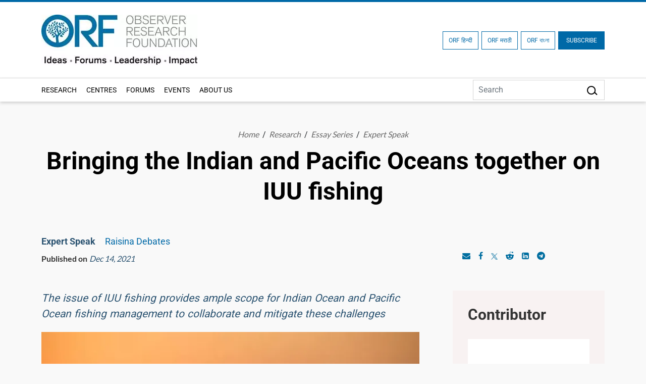

--- FILE ---
content_type: text/html; charset=UTF-8
request_url: https://www.orfonline.org/expert-speak/bringing-the-indian-and-pacific-oceans-together-on-iuu-fishing
body_size: 15984
content:
<!DOCTYPE html>
<html lang="en">

<head>
    <meta charset="utf-8" />

    <meta http-equiv="pragma" content="no-cache" />
    <meta content="text/html; charset=UTF-8" name="Content-Type" />
    <link rel="preconnect" href="https://www.orfonline.org">
    
    <link rel="preconnect" href="https://cdnjs.cloudflare.com">
    <script async src="https://ajax.googleapis.com/ajax/libs/webfont/1.5.18/webfont.js"></script>
 
    <meta name="google-site-verification" content="aQNm1ggrMvtu0OtDEzzr4rotMNRBDHXg6UuvW5xJYww" />
    <meta name="google-site-verification" content="xPTySZ8PxQwWfOCOtoEH16L-jqr44c63gWQJwThF9a0" />
    <meta name="csrf-token" content="VANSAcdaN8TTKw1MQSKFJ4clZZ9s9XpaLwHmn3LT">
    <meta name="google" content="notranslate">
    <meta name="Publisher" content="OBSERVER RESEARCH FOUNDATION" />
    <meta name="page-topic" content="Bringing the Indian and Pacific Oceans together on IUU fishing | OBSERVER RESEARCH FOUNDATION">
    <link rel="apple-touch-icon" sizes="76x76" href="https://www.orfonline.org/public/img/favicon.png">
    <link rel="icon" type="image/png" href="https://www.orfonline.org/public/img/favicon.png">
    <meta http-equiv="X-UA-Compatible" content="IE=edge,chrome=1" />
    <title>Bringing the Indian and Pacific Oceans together on IUU fishing</title>
    <meta name="viewport" content="width=device-width, initial-scale=1, shrink-to-fit=no">
    <meta name="description" content="The issue of IUU fishing provides ample scope for Indian Ocean and Pacific Ocean fishing management to collaborate and mitigate these challenges">
    <meta name="keyword" content="Indo-Pacific,EEZ,FAO,Indian Oceans,IUU fishing,Forum Fisheries Agency">
        <meta name="msnbot" content="index,follow">
    <meta name="googlebot" content="index,follow" />
    <meta name="Twitterbot" content="index,follow" />
    <meta name="robots" content="index,follow">
    


    <meta name="Rating" content="General" />
    <meta name="allow-search" content="yes">
    <meta property="og:site_name" content="orfonline.org" />
    <meta property="og:type" content="article" />   
    <meta name="author" content="OBSERVER RESEARCH FOUNDATION" />
    <meta name="twitter:card" content="summary_large_image" />
    <meta name="twitter:site" content="@orfonline" />
    <meta name="twitter:creator" content="@orfonline">
   
    <meta name="twitter:title" content="Bringing the Indian and Pacific Oceans together on IUU fishing" />
    <meta name="twitter:description" content="The issue of IUU fishing provides ample scope for Indian Ocean and Pacific Ocean fishing management to collaborate and mitigate these challenges" />
    <meta name="twitter:image" content="https://www.orfonline.org/public/uploads/posts/image/thumbnail/Fishing.jpg" />
   
    <meta property="twitter:image:width" content="1200" />
    <meta property="twitter:image:height" content="630" />    
    <meta property="og:title" content="Bringing the Indian and Pacific Oceans together on IUU fishing" />
    <meta property="og:description" content="The issue of IUU fishing provides ample scope for Indian Ocean and Pacific Ocean fishing management to collaborate and mitigate these challenges" />
    <meta property="og:image" content="https://www.orfonline.org/public/uploads/posts/image/thumbnail/Fishing.jpg">
    
    <script src="https://www.orfonline.org/public/js/jquery.min.js"></script>
         <meta name="twitter:url" content="https://www.orfonline.org/expert-speak/bringing-the-indian-and-pacific-oceans-together-on-iuu-fishing" />
    <meta property="og:url" content="https://www.orfonline.org/expert-speak/bringing-the-indian-and-pacific-oceans-together-on-iuu-fishing" />
    <link rel="canonical" href="https://www.orfonline.org/expert-speak/bringing-the-indian-and-pacific-oceans-together-on-iuu-fishing">
          
    <link href="https://www.orfonline.org/public/css/bootstrap.min.css" rel="preconnect stylesheet" media="all">
    <link href="https://www.orfonline.org/public/css/header.css" rel="preconnect stylesheet" media="all">    
    <link href="https://www.orfonline.org/public/css/style.css" rel="preconnect stylesheet" media="all">
    <link href="https://www.orfonline.org/public/css/responsive.css" rel="stylesheet" media="all">
    <link href="https://www.orfonline.org/public/css/expert.css" rel="stylesheet" media="all">
    <link href="https://www.orfonline.org/public/css/footer.css" rel="stylesheet" media="all">
    <link href="https://www.orfonline.org/public/css/owl.carousel.min.css" rel="preconnect stylesheet" media="all">
    <style type="text/css">@font-face {font-family:Fira Sans Condensed;font-style:normal;font-weight:300;src:url(/cf-fonts/s/fira-sans-condensed/5.0.11/greek/300/normal.woff2);unicode-range:U+0370-03FF;font-display:swap;}@font-face {font-family:Fira Sans Condensed;font-style:normal;font-weight:300;src:url(/cf-fonts/s/fira-sans-condensed/5.0.11/greek-ext/300/normal.woff2);unicode-range:U+1F00-1FFF;font-display:swap;}@font-face {font-family:Fira Sans Condensed;font-style:normal;font-weight:300;src:url(/cf-fonts/s/fira-sans-condensed/5.0.11/cyrillic/300/normal.woff2);unicode-range:U+0301,U+0400-045F,U+0490-0491,U+04B0-04B1,U+2116;font-display:swap;}@font-face {font-family:Fira Sans Condensed;font-style:normal;font-weight:300;src:url(/cf-fonts/s/fira-sans-condensed/5.0.11/cyrillic-ext/300/normal.woff2);unicode-range:U+0460-052F,U+1C80-1C88,U+20B4,U+2DE0-2DFF,U+A640-A69F,U+FE2E-FE2F;font-display:swap;}@font-face {font-family:Fira Sans Condensed;font-style:normal;font-weight:300;src:url(/cf-fonts/s/fira-sans-condensed/5.0.11/latin/300/normal.woff2);unicode-range:U+0000-00FF,U+0131,U+0152-0153,U+02BB-02BC,U+02C6,U+02DA,U+02DC,U+0304,U+0308,U+0329,U+2000-206F,U+2074,U+20AC,U+2122,U+2191,U+2193,U+2212,U+2215,U+FEFF,U+FFFD;font-display:swap;}@font-face {font-family:Fira Sans Condensed;font-style:normal;font-weight:300;src:url(/cf-fonts/s/fira-sans-condensed/5.0.11/latin-ext/300/normal.woff2);unicode-range:U+0100-02AF,U+0304,U+0308,U+0329,U+1E00-1E9F,U+1EF2-1EFF,U+2020,U+20A0-20AB,U+20AD-20CF,U+2113,U+2C60-2C7F,U+A720-A7FF;font-display:swap;}@font-face {font-family:Fira Sans Condensed;font-style:normal;font-weight:300;src:url(/cf-fonts/s/fira-sans-condensed/5.0.11/vietnamese/300/normal.woff2);unicode-range:U+0102-0103,U+0110-0111,U+0128-0129,U+0168-0169,U+01A0-01A1,U+01AF-01B0,U+0300-0301,U+0303-0304,U+0308-0309,U+0323,U+0329,U+1EA0-1EF9,U+20AB;font-display:swap;}@font-face {font-family:Fira Sans Condensed;font-style:normal;font-weight:400;src:url(/cf-fonts/s/fira-sans-condensed/5.0.11/cyrillic-ext/400/normal.woff2);unicode-range:U+0460-052F,U+1C80-1C88,U+20B4,U+2DE0-2DFF,U+A640-A69F,U+FE2E-FE2F;font-display:swap;}@font-face {font-family:Fira Sans Condensed;font-style:normal;font-weight:400;src:url(/cf-fonts/s/fira-sans-condensed/5.0.11/vietnamese/400/normal.woff2);unicode-range:U+0102-0103,U+0110-0111,U+0128-0129,U+0168-0169,U+01A0-01A1,U+01AF-01B0,U+0300-0301,U+0303-0304,U+0308-0309,U+0323,U+0329,U+1EA0-1EF9,U+20AB;font-display:swap;}@font-face {font-family:Fira Sans Condensed;font-style:normal;font-weight:400;src:url(/cf-fonts/s/fira-sans-condensed/5.0.11/cyrillic/400/normal.woff2);unicode-range:U+0301,U+0400-045F,U+0490-0491,U+04B0-04B1,U+2116;font-display:swap;}@font-face {font-family:Fira Sans Condensed;font-style:normal;font-weight:400;src:url(/cf-fonts/s/fira-sans-condensed/5.0.11/greek-ext/400/normal.woff2);unicode-range:U+1F00-1FFF;font-display:swap;}@font-face {font-family:Fira Sans Condensed;font-style:normal;font-weight:400;src:url(/cf-fonts/s/fira-sans-condensed/5.0.11/greek/400/normal.woff2);unicode-range:U+0370-03FF;font-display:swap;}@font-face {font-family:Fira Sans Condensed;font-style:normal;font-weight:400;src:url(/cf-fonts/s/fira-sans-condensed/5.0.11/latin/400/normal.woff2);unicode-range:U+0000-00FF,U+0131,U+0152-0153,U+02BB-02BC,U+02C6,U+02DA,U+02DC,U+0304,U+0308,U+0329,U+2000-206F,U+2074,U+20AC,U+2122,U+2191,U+2193,U+2212,U+2215,U+FEFF,U+FFFD;font-display:swap;}@font-face {font-family:Fira Sans Condensed;font-style:normal;font-weight:400;src:url(/cf-fonts/s/fira-sans-condensed/5.0.11/latin-ext/400/normal.woff2);unicode-range:U+0100-02AF,U+0304,U+0308,U+0329,U+1E00-1E9F,U+1EF2-1EFF,U+2020,U+20A0-20AB,U+20AD-20CF,U+2113,U+2C60-2C7F,U+A720-A7FF;font-display:swap;}@font-face {font-family:Fira Sans Condensed;font-style:normal;font-weight:500;src:url(/cf-fonts/s/fira-sans-condensed/5.0.11/cyrillic/500/normal.woff2);unicode-range:U+0301,U+0400-045F,U+0490-0491,U+04B0-04B1,U+2116;font-display:swap;}@font-face {font-family:Fira Sans Condensed;font-style:normal;font-weight:500;src:url(/cf-fonts/s/fira-sans-condensed/5.0.11/greek/500/normal.woff2);unicode-range:U+0370-03FF;font-display:swap;}@font-face {font-family:Fira Sans Condensed;font-style:normal;font-weight:500;src:url(/cf-fonts/s/fira-sans-condensed/5.0.11/cyrillic-ext/500/normal.woff2);unicode-range:U+0460-052F,U+1C80-1C88,U+20B4,U+2DE0-2DFF,U+A640-A69F,U+FE2E-FE2F;font-display:swap;}@font-face {font-family:Fira Sans Condensed;font-style:normal;font-weight:500;src:url(/cf-fonts/s/fira-sans-condensed/5.0.11/greek-ext/500/normal.woff2);unicode-range:U+1F00-1FFF;font-display:swap;}@font-face {font-family:Fira Sans Condensed;font-style:normal;font-weight:500;src:url(/cf-fonts/s/fira-sans-condensed/5.0.11/latin/500/normal.woff2);unicode-range:U+0000-00FF,U+0131,U+0152-0153,U+02BB-02BC,U+02C6,U+02DA,U+02DC,U+0304,U+0308,U+0329,U+2000-206F,U+2074,U+20AC,U+2122,U+2191,U+2193,U+2212,U+2215,U+FEFF,U+FFFD;font-display:swap;}@font-face {font-family:Fira Sans Condensed;font-style:normal;font-weight:500;src:url(/cf-fonts/s/fira-sans-condensed/5.0.11/latin-ext/500/normal.woff2);unicode-range:U+0100-02AF,U+0304,U+0308,U+0329,U+1E00-1E9F,U+1EF2-1EFF,U+2020,U+20A0-20AB,U+20AD-20CF,U+2113,U+2C60-2C7F,U+A720-A7FF;font-display:swap;}@font-face {font-family:Fira Sans Condensed;font-style:normal;font-weight:500;src:url(/cf-fonts/s/fira-sans-condensed/5.0.11/vietnamese/500/normal.woff2);unicode-range:U+0102-0103,U+0110-0111,U+0128-0129,U+0168-0169,U+01A0-01A1,U+01AF-01B0,U+0300-0301,U+0303-0304,U+0308-0309,U+0323,U+0329,U+1EA0-1EF9,U+20AB;font-display:swap;}@font-face {font-family:Fira Sans Condensed;font-style:normal;font-weight:600;src:url(/cf-fonts/s/fira-sans-condensed/5.0.11/greek-ext/600/normal.woff2);unicode-range:U+1F00-1FFF;font-display:swap;}@font-face {font-family:Fira Sans Condensed;font-style:normal;font-weight:600;src:url(/cf-fonts/s/fira-sans-condensed/5.0.11/latin/600/normal.woff2);unicode-range:U+0000-00FF,U+0131,U+0152-0153,U+02BB-02BC,U+02C6,U+02DA,U+02DC,U+0304,U+0308,U+0329,U+2000-206F,U+2074,U+20AC,U+2122,U+2191,U+2193,U+2212,U+2215,U+FEFF,U+FFFD;font-display:swap;}@font-face {font-family:Fira Sans Condensed;font-style:normal;font-weight:600;src:url(/cf-fonts/s/fira-sans-condensed/5.0.11/vietnamese/600/normal.woff2);unicode-range:U+0102-0103,U+0110-0111,U+0128-0129,U+0168-0169,U+01A0-01A1,U+01AF-01B0,U+0300-0301,U+0303-0304,U+0308-0309,U+0323,U+0329,U+1EA0-1EF9,U+20AB;font-display:swap;}@font-face {font-family:Fira Sans Condensed;font-style:normal;font-weight:600;src:url(/cf-fonts/s/fira-sans-condensed/5.0.11/latin-ext/600/normal.woff2);unicode-range:U+0100-02AF,U+0304,U+0308,U+0329,U+1E00-1E9F,U+1EF2-1EFF,U+2020,U+20A0-20AB,U+20AD-20CF,U+2113,U+2C60-2C7F,U+A720-A7FF;font-display:swap;}@font-face {font-family:Fira Sans Condensed;font-style:normal;font-weight:600;src:url(/cf-fonts/s/fira-sans-condensed/5.0.11/cyrillic/600/normal.woff2);unicode-range:U+0301,U+0400-045F,U+0490-0491,U+04B0-04B1,U+2116;font-display:swap;}@font-face {font-family:Fira Sans Condensed;font-style:normal;font-weight:600;src:url(/cf-fonts/s/fira-sans-condensed/5.0.11/cyrillic-ext/600/normal.woff2);unicode-range:U+0460-052F,U+1C80-1C88,U+20B4,U+2DE0-2DFF,U+A640-A69F,U+FE2E-FE2F;font-display:swap;}@font-face {font-family:Fira Sans Condensed;font-style:normal;font-weight:600;src:url(/cf-fonts/s/fira-sans-condensed/5.0.11/greek/600/normal.woff2);unicode-range:U+0370-03FF;font-display:swap;}@font-face {font-family:Fira Sans Condensed;font-style:normal;font-weight:800;src:url(/cf-fonts/s/fira-sans-condensed/5.0.11/vietnamese/800/normal.woff2);unicode-range:U+0102-0103,U+0110-0111,U+0128-0129,U+0168-0169,U+01A0-01A1,U+01AF-01B0,U+0300-0301,U+0303-0304,U+0308-0309,U+0323,U+0329,U+1EA0-1EF9,U+20AB;font-display:swap;}@font-face {font-family:Fira Sans Condensed;font-style:normal;font-weight:800;src:url(/cf-fonts/s/fira-sans-condensed/5.0.11/greek/800/normal.woff2);unicode-range:U+0370-03FF;font-display:swap;}@font-face {font-family:Fira Sans Condensed;font-style:normal;font-weight:800;src:url(/cf-fonts/s/fira-sans-condensed/5.0.11/cyrillic-ext/800/normal.woff2);unicode-range:U+0460-052F,U+1C80-1C88,U+20B4,U+2DE0-2DFF,U+A640-A69F,U+FE2E-FE2F;font-display:swap;}@font-face {font-family:Fira Sans Condensed;font-style:normal;font-weight:800;src:url(/cf-fonts/s/fira-sans-condensed/5.0.11/cyrillic/800/normal.woff2);unicode-range:U+0301,U+0400-045F,U+0490-0491,U+04B0-04B1,U+2116;font-display:swap;}@font-face {font-family:Fira Sans Condensed;font-style:normal;font-weight:800;src:url(/cf-fonts/s/fira-sans-condensed/5.0.11/greek-ext/800/normal.woff2);unicode-range:U+1F00-1FFF;font-display:swap;}@font-face {font-family:Fira Sans Condensed;font-style:normal;font-weight:800;src:url(/cf-fonts/s/fira-sans-condensed/5.0.11/latin/800/normal.woff2);unicode-range:U+0000-00FF,U+0131,U+0152-0153,U+02BB-02BC,U+02C6,U+02DA,U+02DC,U+0304,U+0308,U+0329,U+2000-206F,U+2074,U+20AC,U+2122,U+2191,U+2193,U+2212,U+2215,U+FEFF,U+FFFD;font-display:swap;}@font-face {font-family:Fira Sans Condensed;font-style:normal;font-weight:800;src:url(/cf-fonts/s/fira-sans-condensed/5.0.11/latin-ext/800/normal.woff2);unicode-range:U+0100-02AF,U+0304,U+0308,U+0329,U+1E00-1E9F,U+1EF2-1EFF,U+2020,U+20A0-20AB,U+20AD-20CF,U+2113,U+2C60-2C7F,U+A720-A7FF;font-display:swap;}@font-face {font-family:Fira Sans Condensed;font-style:normal;font-weight:900;src:url(/cf-fonts/s/fira-sans-condensed/5.0.11/latin-ext/900/normal.woff2);unicode-range:U+0100-02AF,U+0304,U+0308,U+0329,U+1E00-1E9F,U+1EF2-1EFF,U+2020,U+20A0-20AB,U+20AD-20CF,U+2113,U+2C60-2C7F,U+A720-A7FF;font-display:swap;}@font-face {font-family:Fira Sans Condensed;font-style:normal;font-weight:900;src:url(/cf-fonts/s/fira-sans-condensed/5.0.11/greek-ext/900/normal.woff2);unicode-range:U+1F00-1FFF;font-display:swap;}@font-face {font-family:Fira Sans Condensed;font-style:normal;font-weight:900;src:url(/cf-fonts/s/fira-sans-condensed/5.0.11/greek/900/normal.woff2);unicode-range:U+0370-03FF;font-display:swap;}@font-face {font-family:Fira Sans Condensed;font-style:normal;font-weight:900;src:url(/cf-fonts/s/fira-sans-condensed/5.0.11/latin/900/normal.woff2);unicode-range:U+0000-00FF,U+0131,U+0152-0153,U+02BB-02BC,U+02C6,U+02DA,U+02DC,U+0304,U+0308,U+0329,U+2000-206F,U+2074,U+20AC,U+2122,U+2191,U+2193,U+2212,U+2215,U+FEFF,U+FFFD;font-display:swap;}@font-face {font-family:Fira Sans Condensed;font-style:normal;font-weight:900;src:url(/cf-fonts/s/fira-sans-condensed/5.0.11/vietnamese/900/normal.woff2);unicode-range:U+0102-0103,U+0110-0111,U+0128-0129,U+0168-0169,U+01A0-01A1,U+01AF-01B0,U+0300-0301,U+0303-0304,U+0308-0309,U+0323,U+0329,U+1EA0-1EF9,U+20AB;font-display:swap;}@font-face {font-family:Fira Sans Condensed;font-style:normal;font-weight:900;src:url(/cf-fonts/s/fira-sans-condensed/5.0.11/cyrillic-ext/900/normal.woff2);unicode-range:U+0460-052F,U+1C80-1C88,U+20B4,U+2DE0-2DFF,U+A640-A69F,U+FE2E-FE2F;font-display:swap;}@font-face {font-family:Fira Sans Condensed;font-style:normal;font-weight:900;src:url(/cf-fonts/s/fira-sans-condensed/5.0.11/cyrillic/900/normal.woff2);unicode-range:U+0301,U+0400-045F,U+0490-0491,U+04B0-04B1,U+2116;font-display:swap;}@font-face {font-family:Fira Sans;font-style:normal;font-weight:300;src:url(/cf-fonts/s/fira-sans/5.0.18/latin/300/normal.woff2);unicode-range:U+0000-00FF,U+0131,U+0152-0153,U+02BB-02BC,U+02C6,U+02DA,U+02DC,U+0304,U+0308,U+0329,U+2000-206F,U+2074,U+20AC,U+2122,U+2191,U+2193,U+2212,U+2215,U+FEFF,U+FFFD;font-display:swap;}@font-face {font-family:Fira Sans;font-style:normal;font-weight:300;src:url(/cf-fonts/s/fira-sans/5.0.18/latin-ext/300/normal.woff2);unicode-range:U+0100-02AF,U+0304,U+0308,U+0329,U+1E00-1E9F,U+1EF2-1EFF,U+2020,U+20A0-20AB,U+20AD-20CF,U+2113,U+2C60-2C7F,U+A720-A7FF;font-display:swap;}@font-face {font-family:Fira Sans;font-style:normal;font-weight:300;src:url(/cf-fonts/s/fira-sans/5.0.18/vietnamese/300/normal.woff2);unicode-range:U+0102-0103,U+0110-0111,U+0128-0129,U+0168-0169,U+01A0-01A1,U+01AF-01B0,U+0300-0301,U+0303-0304,U+0308-0309,U+0323,U+0329,U+1EA0-1EF9,U+20AB;font-display:swap;}@font-face {font-family:Fira Sans;font-style:normal;font-weight:300;src:url(/cf-fonts/s/fira-sans/5.0.18/greek/300/normal.woff2);unicode-range:U+0370-03FF;font-display:swap;}@font-face {font-family:Fira Sans;font-style:normal;font-weight:300;src:url(/cf-fonts/s/fira-sans/5.0.18/cyrillic-ext/300/normal.woff2);unicode-range:U+0460-052F,U+1C80-1C88,U+20B4,U+2DE0-2DFF,U+A640-A69F,U+FE2E-FE2F;font-display:swap;}@font-face {font-family:Fira Sans;font-style:normal;font-weight:300;src:url(/cf-fonts/s/fira-sans/5.0.18/greek-ext/300/normal.woff2);unicode-range:U+1F00-1FFF;font-display:swap;}@font-face {font-family:Fira Sans;font-style:normal;font-weight:300;src:url(/cf-fonts/s/fira-sans/5.0.18/cyrillic/300/normal.woff2);unicode-range:U+0301,U+0400-045F,U+0490-0491,U+04B0-04B1,U+2116;font-display:swap;}@font-face {font-family:Fira Sans;font-style:normal;font-weight:400;src:url(/cf-fonts/s/fira-sans/5.0.18/cyrillic-ext/400/normal.woff2);unicode-range:U+0460-052F,U+1C80-1C88,U+20B4,U+2DE0-2DFF,U+A640-A69F,U+FE2E-FE2F;font-display:swap;}@font-face {font-family:Fira Sans;font-style:normal;font-weight:400;src:url(/cf-fonts/s/fira-sans/5.0.18/greek-ext/400/normal.woff2);unicode-range:U+1F00-1FFF;font-display:swap;}@font-face {font-family:Fira Sans;font-style:normal;font-weight:400;src:url(/cf-fonts/s/fira-sans/5.0.18/greek/400/normal.woff2);unicode-range:U+0370-03FF;font-display:swap;}@font-face {font-family:Fira Sans;font-style:normal;font-weight:400;src:url(/cf-fonts/s/fira-sans/5.0.18/latin/400/normal.woff2);unicode-range:U+0000-00FF,U+0131,U+0152-0153,U+02BB-02BC,U+02C6,U+02DA,U+02DC,U+0304,U+0308,U+0329,U+2000-206F,U+2074,U+20AC,U+2122,U+2191,U+2193,U+2212,U+2215,U+FEFF,U+FFFD;font-display:swap;}@font-face {font-family:Fira Sans;font-style:normal;font-weight:400;src:url(/cf-fonts/s/fira-sans/5.0.18/cyrillic/400/normal.woff2);unicode-range:U+0301,U+0400-045F,U+0490-0491,U+04B0-04B1,U+2116;font-display:swap;}@font-face {font-family:Fira Sans;font-style:normal;font-weight:400;src:url(/cf-fonts/s/fira-sans/5.0.18/latin-ext/400/normal.woff2);unicode-range:U+0100-02AF,U+0304,U+0308,U+0329,U+1E00-1E9F,U+1EF2-1EFF,U+2020,U+20A0-20AB,U+20AD-20CF,U+2113,U+2C60-2C7F,U+A720-A7FF;font-display:swap;}@font-face {font-family:Fira Sans;font-style:normal;font-weight:400;src:url(/cf-fonts/s/fira-sans/5.0.18/vietnamese/400/normal.woff2);unicode-range:U+0102-0103,U+0110-0111,U+0128-0129,U+0168-0169,U+01A0-01A1,U+01AF-01B0,U+0300-0301,U+0303-0304,U+0308-0309,U+0323,U+0329,U+1EA0-1EF9,U+20AB;font-display:swap;}@font-face {font-family:Fira Sans;font-style:normal;font-weight:500;src:url(/cf-fonts/s/fira-sans/5.0.18/greek/500/normal.woff2);unicode-range:U+0370-03FF;font-display:swap;}@font-face {font-family:Fira Sans;font-style:normal;font-weight:500;src:url(/cf-fonts/s/fira-sans/5.0.18/cyrillic/500/normal.woff2);unicode-range:U+0301,U+0400-045F,U+0490-0491,U+04B0-04B1,U+2116;font-display:swap;}@font-face {font-family:Fira Sans;font-style:normal;font-weight:500;src:url(/cf-fonts/s/fira-sans/5.0.18/latin/500/normal.woff2);unicode-range:U+0000-00FF,U+0131,U+0152-0153,U+02BB-02BC,U+02C6,U+02DA,U+02DC,U+0304,U+0308,U+0329,U+2000-206F,U+2074,U+20AC,U+2122,U+2191,U+2193,U+2212,U+2215,U+FEFF,U+FFFD;font-display:swap;}@font-face {font-family:Fira Sans;font-style:normal;font-weight:500;src:url(/cf-fonts/s/fira-sans/5.0.18/latin-ext/500/normal.woff2);unicode-range:U+0100-02AF,U+0304,U+0308,U+0329,U+1E00-1E9F,U+1EF2-1EFF,U+2020,U+20A0-20AB,U+20AD-20CF,U+2113,U+2C60-2C7F,U+A720-A7FF;font-display:swap;}@font-face {font-family:Fira Sans;font-style:normal;font-weight:500;src:url(/cf-fonts/s/fira-sans/5.0.18/vietnamese/500/normal.woff2);unicode-range:U+0102-0103,U+0110-0111,U+0128-0129,U+0168-0169,U+01A0-01A1,U+01AF-01B0,U+0300-0301,U+0303-0304,U+0308-0309,U+0323,U+0329,U+1EA0-1EF9,U+20AB;font-display:swap;}@font-face {font-family:Fira Sans;font-style:normal;font-weight:500;src:url(/cf-fonts/s/fira-sans/5.0.18/greek-ext/500/normal.woff2);unicode-range:U+1F00-1FFF;font-display:swap;}@font-face {font-family:Fira Sans;font-style:normal;font-weight:500;src:url(/cf-fonts/s/fira-sans/5.0.18/cyrillic-ext/500/normal.woff2);unicode-range:U+0460-052F,U+1C80-1C88,U+20B4,U+2DE0-2DFF,U+A640-A69F,U+FE2E-FE2F;font-display:swap;}@font-face {font-family:Fira Sans;font-style:normal;font-weight:600;src:url(/cf-fonts/s/fira-sans/5.0.18/latin/600/normal.woff2);unicode-range:U+0000-00FF,U+0131,U+0152-0153,U+02BB-02BC,U+02C6,U+02DA,U+02DC,U+0304,U+0308,U+0329,U+2000-206F,U+2074,U+20AC,U+2122,U+2191,U+2193,U+2212,U+2215,U+FEFF,U+FFFD;font-display:swap;}@font-face {font-family:Fira Sans;font-style:normal;font-weight:600;src:url(/cf-fonts/s/fira-sans/5.0.18/latin-ext/600/normal.woff2);unicode-range:U+0100-02AF,U+0304,U+0308,U+0329,U+1E00-1E9F,U+1EF2-1EFF,U+2020,U+20A0-20AB,U+20AD-20CF,U+2113,U+2C60-2C7F,U+A720-A7FF;font-display:swap;}@font-face {font-family:Fira Sans;font-style:normal;font-weight:600;src:url(/cf-fonts/s/fira-sans/5.0.18/vietnamese/600/normal.woff2);unicode-range:U+0102-0103,U+0110-0111,U+0128-0129,U+0168-0169,U+01A0-01A1,U+01AF-01B0,U+0300-0301,U+0303-0304,U+0308-0309,U+0323,U+0329,U+1EA0-1EF9,U+20AB;font-display:swap;}@font-face {font-family:Fira Sans;font-style:normal;font-weight:600;src:url(/cf-fonts/s/fira-sans/5.0.18/cyrillic/600/normal.woff2);unicode-range:U+0301,U+0400-045F,U+0490-0491,U+04B0-04B1,U+2116;font-display:swap;}@font-face {font-family:Fira Sans;font-style:normal;font-weight:600;src:url(/cf-fonts/s/fira-sans/5.0.18/cyrillic-ext/600/normal.woff2);unicode-range:U+0460-052F,U+1C80-1C88,U+20B4,U+2DE0-2DFF,U+A640-A69F,U+FE2E-FE2F;font-display:swap;}@font-face {font-family:Fira Sans;font-style:normal;font-weight:600;src:url(/cf-fonts/s/fira-sans/5.0.18/greek/600/normal.woff2);unicode-range:U+0370-03FF;font-display:swap;}@font-face {font-family:Fira Sans;font-style:normal;font-weight:600;src:url(/cf-fonts/s/fira-sans/5.0.18/greek-ext/600/normal.woff2);unicode-range:U+1F00-1FFF;font-display:swap;}@font-face {font-family:Fira Sans;font-style:normal;font-weight:700;src:url(/cf-fonts/s/fira-sans/5.0.18/latin/700/normal.woff2);unicode-range:U+0000-00FF,U+0131,U+0152-0153,U+02BB-02BC,U+02C6,U+02DA,U+02DC,U+0304,U+0308,U+0329,U+2000-206F,U+2074,U+20AC,U+2122,U+2191,U+2193,U+2212,U+2215,U+FEFF,U+FFFD;font-display:swap;}@font-face {font-family:Fira Sans;font-style:normal;font-weight:700;src:url(/cf-fonts/s/fira-sans/5.0.18/vietnamese/700/normal.woff2);unicode-range:U+0102-0103,U+0110-0111,U+0128-0129,U+0168-0169,U+01A0-01A1,U+01AF-01B0,U+0300-0301,U+0303-0304,U+0308-0309,U+0323,U+0329,U+1EA0-1EF9,U+20AB;font-display:swap;}@font-face {font-family:Fira Sans;font-style:normal;font-weight:700;src:url(/cf-fonts/s/fira-sans/5.0.18/cyrillic-ext/700/normal.woff2);unicode-range:U+0460-052F,U+1C80-1C88,U+20B4,U+2DE0-2DFF,U+A640-A69F,U+FE2E-FE2F;font-display:swap;}@font-face {font-family:Fira Sans;font-style:normal;font-weight:700;src:url(/cf-fonts/s/fira-sans/5.0.18/greek/700/normal.woff2);unicode-range:U+0370-03FF;font-display:swap;}@font-face {font-family:Fira Sans;font-style:normal;font-weight:700;src:url(/cf-fonts/s/fira-sans/5.0.18/latin-ext/700/normal.woff2);unicode-range:U+0100-02AF,U+0304,U+0308,U+0329,U+1E00-1E9F,U+1EF2-1EFF,U+2020,U+20A0-20AB,U+20AD-20CF,U+2113,U+2C60-2C7F,U+A720-A7FF;font-display:swap;}@font-face {font-family:Fira Sans;font-style:normal;font-weight:700;src:url(/cf-fonts/s/fira-sans/5.0.18/greek-ext/700/normal.woff2);unicode-range:U+1F00-1FFF;font-display:swap;}@font-face {font-family:Fira Sans;font-style:normal;font-weight:700;src:url(/cf-fonts/s/fira-sans/5.0.18/cyrillic/700/normal.woff2);unicode-range:U+0301,U+0400-045F,U+0490-0491,U+04B0-04B1,U+2116;font-display:swap;}@font-face {font-family:Fira Sans;font-style:normal;font-weight:800;src:url(/cf-fonts/s/fira-sans/5.0.18/cyrillic-ext/800/normal.woff2);unicode-range:U+0460-052F,U+1C80-1C88,U+20B4,U+2DE0-2DFF,U+A640-A69F,U+FE2E-FE2F;font-display:swap;}@font-face {font-family:Fira Sans;font-style:normal;font-weight:800;src:url(/cf-fonts/s/fira-sans/5.0.18/cyrillic/800/normal.woff2);unicode-range:U+0301,U+0400-045F,U+0490-0491,U+04B0-04B1,U+2116;font-display:swap;}@font-face {font-family:Fira Sans;font-style:normal;font-weight:800;src:url(/cf-fonts/s/fira-sans/5.0.18/greek/800/normal.woff2);unicode-range:U+0370-03FF;font-display:swap;}@font-face {font-family:Fira Sans;font-style:normal;font-weight:800;src:url(/cf-fonts/s/fira-sans/5.0.18/greek-ext/800/normal.woff2);unicode-range:U+1F00-1FFF;font-display:swap;}@font-face {font-family:Fira Sans;font-style:normal;font-weight:800;src:url(/cf-fonts/s/fira-sans/5.0.18/latin/800/normal.woff2);unicode-range:U+0000-00FF,U+0131,U+0152-0153,U+02BB-02BC,U+02C6,U+02DA,U+02DC,U+0304,U+0308,U+0329,U+2000-206F,U+2074,U+20AC,U+2122,U+2191,U+2193,U+2212,U+2215,U+FEFF,U+FFFD;font-display:swap;}@font-face {font-family:Fira Sans;font-style:normal;font-weight:800;src:url(/cf-fonts/s/fira-sans/5.0.18/latin-ext/800/normal.woff2);unicode-range:U+0100-02AF,U+0304,U+0308,U+0329,U+1E00-1E9F,U+1EF2-1EFF,U+2020,U+20A0-20AB,U+20AD-20CF,U+2113,U+2C60-2C7F,U+A720-A7FF;font-display:swap;}@font-face {font-family:Fira Sans;font-style:normal;font-weight:800;src:url(/cf-fonts/s/fira-sans/5.0.18/vietnamese/800/normal.woff2);unicode-range:U+0102-0103,U+0110-0111,U+0128-0129,U+0168-0169,U+01A0-01A1,U+01AF-01B0,U+0300-0301,U+0303-0304,U+0308-0309,U+0323,U+0329,U+1EA0-1EF9,U+20AB;font-display:swap;}@font-face {font-family:Fira Sans;font-style:normal;font-weight:900;src:url(/cf-fonts/s/fira-sans/5.0.18/latin/900/normal.woff2);unicode-range:U+0000-00FF,U+0131,U+0152-0153,U+02BB-02BC,U+02C6,U+02DA,U+02DC,U+0304,U+0308,U+0329,U+2000-206F,U+2074,U+20AC,U+2122,U+2191,U+2193,U+2212,U+2215,U+FEFF,U+FFFD;font-display:swap;}@font-face {font-family:Fira Sans;font-style:normal;font-weight:900;src:url(/cf-fonts/s/fira-sans/5.0.18/greek/900/normal.woff2);unicode-range:U+0370-03FF;font-display:swap;}@font-face {font-family:Fira Sans;font-style:normal;font-weight:900;src:url(/cf-fonts/s/fira-sans/5.0.18/cyrillic-ext/900/normal.woff2);unicode-range:U+0460-052F,U+1C80-1C88,U+20B4,U+2DE0-2DFF,U+A640-A69F,U+FE2E-FE2F;font-display:swap;}@font-face {font-family:Fira Sans;font-style:normal;font-weight:900;src:url(/cf-fonts/s/fira-sans/5.0.18/greek-ext/900/normal.woff2);unicode-range:U+1F00-1FFF;font-display:swap;}@font-face {font-family:Fira Sans;font-style:normal;font-weight:900;src:url(/cf-fonts/s/fira-sans/5.0.18/vietnamese/900/normal.woff2);unicode-range:U+0102-0103,U+0110-0111,U+0128-0129,U+0168-0169,U+01A0-01A1,U+01AF-01B0,U+0300-0301,U+0303-0304,U+0308-0309,U+0323,U+0329,U+1EA0-1EF9,U+20AB;font-display:swap;}@font-face {font-family:Fira Sans;font-style:normal;font-weight:900;src:url(/cf-fonts/s/fira-sans/5.0.18/cyrillic/900/normal.woff2);unicode-range:U+0301,U+0400-045F,U+0490-0491,U+04B0-04B1,U+2116;font-display:swap;}@font-face {font-family:Fira Sans;font-style:normal;font-weight:900;src:url(/cf-fonts/s/fira-sans/5.0.18/latin-ext/900/normal.woff2);unicode-range:U+0100-02AF,U+0304,U+0308,U+0329,U+1E00-1E9F,U+1EF2-1EFF,U+2020,U+20A0-20AB,U+20AD-20CF,U+2113,U+2C60-2C7F,U+A720-A7FF;font-display:swap;}@font-face {font-family:Lato;font-style:normal;font-weight:300;src:url(/cf-fonts/s/lato/5.0.18/latin-ext/300/normal.woff2);unicode-range:U+0100-02AF,U+0304,U+0308,U+0329,U+1E00-1E9F,U+1EF2-1EFF,U+2020,U+20A0-20AB,U+20AD-20CF,U+2113,U+2C60-2C7F,U+A720-A7FF;font-display:swap;}@font-face {font-family:Lato;font-style:normal;font-weight:300;src:url(/cf-fonts/s/lato/5.0.18/latin/300/normal.woff2);unicode-range:U+0000-00FF,U+0131,U+0152-0153,U+02BB-02BC,U+02C6,U+02DA,U+02DC,U+0304,U+0308,U+0329,U+2000-206F,U+2074,U+20AC,U+2122,U+2191,U+2193,U+2212,U+2215,U+FEFF,U+FFFD;font-display:swap;}@font-face {font-family:Lato;font-style:normal;font-weight:400;src:url(/cf-fonts/s/lato/5.0.18/latin/400/normal.woff2);unicode-range:U+0000-00FF,U+0131,U+0152-0153,U+02BB-02BC,U+02C6,U+02DA,U+02DC,U+0304,U+0308,U+0329,U+2000-206F,U+2074,U+20AC,U+2122,U+2191,U+2193,U+2212,U+2215,U+FEFF,U+FFFD;font-display:swap;}@font-face {font-family:Lato;font-style:normal;font-weight:400;src:url(/cf-fonts/s/lato/5.0.18/latin-ext/400/normal.woff2);unicode-range:U+0100-02AF,U+0304,U+0308,U+0329,U+1E00-1E9F,U+1EF2-1EFF,U+2020,U+20A0-20AB,U+20AD-20CF,U+2113,U+2C60-2C7F,U+A720-A7FF;font-display:swap;}@font-face {font-family:Lato;font-style:normal;font-weight:700;src:url(/cf-fonts/s/lato/5.0.18/latin-ext/700/normal.woff2);unicode-range:U+0100-02AF,U+0304,U+0308,U+0329,U+1E00-1E9F,U+1EF2-1EFF,U+2020,U+20A0-20AB,U+20AD-20CF,U+2113,U+2C60-2C7F,U+A720-A7FF;font-display:swap;}@font-face {font-family:Lato;font-style:normal;font-weight:700;src:url(/cf-fonts/s/lato/5.0.18/latin/700/normal.woff2);unicode-range:U+0000-00FF,U+0131,U+0152-0153,U+02BB-02BC,U+02C6,U+02DA,U+02DC,U+0304,U+0308,U+0329,U+2000-206F,U+2074,U+20AC,U+2122,U+2191,U+2193,U+2212,U+2215,U+FEFF,U+FFFD;font-display:swap;}@font-face {font-family:Lato;font-style:normal;font-weight:900;src:url(/cf-fonts/s/lato/5.0.18/latin-ext/900/normal.woff2);unicode-range:U+0100-02AF,U+0304,U+0308,U+0329,U+1E00-1E9F,U+1EF2-1EFF,U+2020,U+20A0-20AB,U+20AD-20CF,U+2113,U+2C60-2C7F,U+A720-A7FF;font-display:swap;}@font-face {font-family:Lato;font-style:normal;font-weight:900;src:url(/cf-fonts/s/lato/5.0.18/latin/900/normal.woff2);unicode-range:U+0000-00FF,U+0131,U+0152-0153,U+02BB-02BC,U+02C6,U+02DA,U+02DC,U+0304,U+0308,U+0329,U+2000-206F,U+2074,U+20AC,U+2122,U+2191,U+2193,U+2212,U+2215,U+FEFF,U+FFFD;font-display:swap;}@font-face {font-family:Roboto;font-style:normal;font-weight:300;src:url(/cf-fonts/s/roboto/5.0.11/cyrillic/300/normal.woff2);unicode-range:U+0301,U+0400-045F,U+0490-0491,U+04B0-04B1,U+2116;font-display:swap;}@font-face {font-family:Roboto;font-style:normal;font-weight:300;src:url(/cf-fonts/s/roboto/5.0.11/cyrillic-ext/300/normal.woff2);unicode-range:U+0460-052F,U+1C80-1C88,U+20B4,U+2DE0-2DFF,U+A640-A69F,U+FE2E-FE2F;font-display:swap;}@font-face {font-family:Roboto;font-style:normal;font-weight:300;src:url(/cf-fonts/s/roboto/5.0.11/latin/300/normal.woff2);unicode-range:U+0000-00FF,U+0131,U+0152-0153,U+02BB-02BC,U+02C6,U+02DA,U+02DC,U+0304,U+0308,U+0329,U+2000-206F,U+2074,U+20AC,U+2122,U+2191,U+2193,U+2212,U+2215,U+FEFF,U+FFFD;font-display:swap;}@font-face {font-family:Roboto;font-style:normal;font-weight:300;src:url(/cf-fonts/s/roboto/5.0.11/latin-ext/300/normal.woff2);unicode-range:U+0100-02AF,U+0304,U+0308,U+0329,U+1E00-1E9F,U+1EF2-1EFF,U+2020,U+20A0-20AB,U+20AD-20CF,U+2113,U+2C60-2C7F,U+A720-A7FF;font-display:swap;}@font-face {font-family:Roboto;font-style:normal;font-weight:300;src:url(/cf-fonts/s/roboto/5.0.11/vietnamese/300/normal.woff2);unicode-range:U+0102-0103,U+0110-0111,U+0128-0129,U+0168-0169,U+01A0-01A1,U+01AF-01B0,U+0300-0301,U+0303-0304,U+0308-0309,U+0323,U+0329,U+1EA0-1EF9,U+20AB;font-display:swap;}@font-face {font-family:Roboto;font-style:normal;font-weight:300;src:url(/cf-fonts/s/roboto/5.0.11/greek-ext/300/normal.woff2);unicode-range:U+1F00-1FFF;font-display:swap;}@font-face {font-family:Roboto;font-style:normal;font-weight:300;src:url(/cf-fonts/s/roboto/5.0.11/greek/300/normal.woff2);unicode-range:U+0370-03FF;font-display:swap;}@font-face {font-family:Roboto;font-style:normal;font-weight:400;src:url(/cf-fonts/s/roboto/5.0.11/cyrillic/400/normal.woff2);unicode-range:U+0301,U+0400-045F,U+0490-0491,U+04B0-04B1,U+2116;font-display:swap;}@font-face {font-family:Roboto;font-style:normal;font-weight:400;src:url(/cf-fonts/s/roboto/5.0.11/latin/400/normal.woff2);unicode-range:U+0000-00FF,U+0131,U+0152-0153,U+02BB-02BC,U+02C6,U+02DA,U+02DC,U+0304,U+0308,U+0329,U+2000-206F,U+2074,U+20AC,U+2122,U+2191,U+2193,U+2212,U+2215,U+FEFF,U+FFFD;font-display:swap;}@font-face {font-family:Roboto;font-style:normal;font-weight:400;src:url(/cf-fonts/s/roboto/5.0.11/greek-ext/400/normal.woff2);unicode-range:U+1F00-1FFF;font-display:swap;}@font-face {font-family:Roboto;font-style:normal;font-weight:400;src:url(/cf-fonts/s/roboto/5.0.11/latin-ext/400/normal.woff2);unicode-range:U+0100-02AF,U+0304,U+0308,U+0329,U+1E00-1E9F,U+1EF2-1EFF,U+2020,U+20A0-20AB,U+20AD-20CF,U+2113,U+2C60-2C7F,U+A720-A7FF;font-display:swap;}@font-face {font-family:Roboto;font-style:normal;font-weight:400;src:url(/cf-fonts/s/roboto/5.0.11/cyrillic-ext/400/normal.woff2);unicode-range:U+0460-052F,U+1C80-1C88,U+20B4,U+2DE0-2DFF,U+A640-A69F,U+FE2E-FE2F;font-display:swap;}@font-face {font-family:Roboto;font-style:normal;font-weight:400;src:url(/cf-fonts/s/roboto/5.0.11/vietnamese/400/normal.woff2);unicode-range:U+0102-0103,U+0110-0111,U+0128-0129,U+0168-0169,U+01A0-01A1,U+01AF-01B0,U+0300-0301,U+0303-0304,U+0308-0309,U+0323,U+0329,U+1EA0-1EF9,U+20AB;font-display:swap;}@font-face {font-family:Roboto;font-style:normal;font-weight:400;src:url(/cf-fonts/s/roboto/5.0.11/greek/400/normal.woff2);unicode-range:U+0370-03FF;font-display:swap;}@font-face {font-family:Roboto;font-style:normal;font-weight:500;src:url(/cf-fonts/s/roboto/5.0.11/cyrillic/500/normal.woff2);unicode-range:U+0301,U+0400-045F,U+0490-0491,U+04B0-04B1,U+2116;font-display:swap;}@font-face {font-family:Roboto;font-style:normal;font-weight:500;src:url(/cf-fonts/s/roboto/5.0.11/vietnamese/500/normal.woff2);unicode-range:U+0102-0103,U+0110-0111,U+0128-0129,U+0168-0169,U+01A0-01A1,U+01AF-01B0,U+0300-0301,U+0303-0304,U+0308-0309,U+0323,U+0329,U+1EA0-1EF9,U+20AB;font-display:swap;}@font-face {font-family:Roboto;font-style:normal;font-weight:500;src:url(/cf-fonts/s/roboto/5.0.11/cyrillic-ext/500/normal.woff2);unicode-range:U+0460-052F,U+1C80-1C88,U+20B4,U+2DE0-2DFF,U+A640-A69F,U+FE2E-FE2F;font-display:swap;}@font-face {font-family:Roboto;font-style:normal;font-weight:500;src:url(/cf-fonts/s/roboto/5.0.11/greek-ext/500/normal.woff2);unicode-range:U+1F00-1FFF;font-display:swap;}@font-face {font-family:Roboto;font-style:normal;font-weight:500;src:url(/cf-fonts/s/roboto/5.0.11/greek/500/normal.woff2);unicode-range:U+0370-03FF;font-display:swap;}@font-face {font-family:Roboto;font-style:normal;font-weight:500;src:url(/cf-fonts/s/roboto/5.0.11/latin/500/normal.woff2);unicode-range:U+0000-00FF,U+0131,U+0152-0153,U+02BB-02BC,U+02C6,U+02DA,U+02DC,U+0304,U+0308,U+0329,U+2000-206F,U+2074,U+20AC,U+2122,U+2191,U+2193,U+2212,U+2215,U+FEFF,U+FFFD;font-display:swap;}@font-face {font-family:Roboto;font-style:normal;font-weight:500;src:url(/cf-fonts/s/roboto/5.0.11/latin-ext/500/normal.woff2);unicode-range:U+0100-02AF,U+0304,U+0308,U+0329,U+1E00-1E9F,U+1EF2-1EFF,U+2020,U+20A0-20AB,U+20AD-20CF,U+2113,U+2C60-2C7F,U+A720-A7FF;font-display:swap;}@font-face {font-family:Roboto;font-style:normal;font-weight:700;src:url(/cf-fonts/s/roboto/5.0.11/latin/700/normal.woff2);unicode-range:U+0000-00FF,U+0131,U+0152-0153,U+02BB-02BC,U+02C6,U+02DA,U+02DC,U+0304,U+0308,U+0329,U+2000-206F,U+2074,U+20AC,U+2122,U+2191,U+2193,U+2212,U+2215,U+FEFF,U+FFFD;font-display:swap;}@font-face {font-family:Roboto;font-style:normal;font-weight:700;src:url(/cf-fonts/s/roboto/5.0.11/vietnamese/700/normal.woff2);unicode-range:U+0102-0103,U+0110-0111,U+0128-0129,U+0168-0169,U+01A0-01A1,U+01AF-01B0,U+0300-0301,U+0303-0304,U+0308-0309,U+0323,U+0329,U+1EA0-1EF9,U+20AB;font-display:swap;}@font-face {font-family:Roboto;font-style:normal;font-weight:700;src:url(/cf-fonts/s/roboto/5.0.11/cyrillic-ext/700/normal.woff2);unicode-range:U+0460-052F,U+1C80-1C88,U+20B4,U+2DE0-2DFF,U+A640-A69F,U+FE2E-FE2F;font-display:swap;}@font-face {font-family:Roboto;font-style:normal;font-weight:700;src:url(/cf-fonts/s/roboto/5.0.11/greek-ext/700/normal.woff2);unicode-range:U+1F00-1FFF;font-display:swap;}@font-face {font-family:Roboto;font-style:normal;font-weight:700;src:url(/cf-fonts/s/roboto/5.0.11/latin-ext/700/normal.woff2);unicode-range:U+0100-02AF,U+0304,U+0308,U+0329,U+1E00-1E9F,U+1EF2-1EFF,U+2020,U+20A0-20AB,U+20AD-20CF,U+2113,U+2C60-2C7F,U+A720-A7FF;font-display:swap;}@font-face {font-family:Roboto;font-style:normal;font-weight:700;src:url(/cf-fonts/s/roboto/5.0.11/cyrillic/700/normal.woff2);unicode-range:U+0301,U+0400-045F,U+0490-0491,U+04B0-04B1,U+2116;font-display:swap;}@font-face {font-family:Roboto;font-style:normal;font-weight:700;src:url(/cf-fonts/s/roboto/5.0.11/greek/700/normal.woff2);unicode-range:U+0370-03FF;font-display:swap;}@font-face {font-family:Roboto;font-style:normal;font-weight:900;src:url(/cf-fonts/s/roboto/5.0.11/latin/900/normal.woff2);unicode-range:U+0000-00FF,U+0131,U+0152-0153,U+02BB-02BC,U+02C6,U+02DA,U+02DC,U+0304,U+0308,U+0329,U+2000-206F,U+2074,U+20AC,U+2122,U+2191,U+2193,U+2212,U+2215,U+FEFF,U+FFFD;font-display:swap;}@font-face {font-family:Roboto;font-style:normal;font-weight:900;src:url(/cf-fonts/s/roboto/5.0.11/greek/900/normal.woff2);unicode-range:U+0370-03FF;font-display:swap;}@font-face {font-family:Roboto;font-style:normal;font-weight:900;src:url(/cf-fonts/s/roboto/5.0.11/greek-ext/900/normal.woff2);unicode-range:U+1F00-1FFF;font-display:swap;}@font-face {font-family:Roboto;font-style:normal;font-weight:900;src:url(/cf-fonts/s/roboto/5.0.11/vietnamese/900/normal.woff2);unicode-range:U+0102-0103,U+0110-0111,U+0128-0129,U+0168-0169,U+01A0-01A1,U+01AF-01B0,U+0300-0301,U+0303-0304,U+0308-0309,U+0323,U+0329,U+1EA0-1EF9,U+20AB;font-display:swap;}@font-face {font-family:Roboto;font-style:normal;font-weight:900;src:url(/cf-fonts/s/roboto/5.0.11/latin-ext/900/normal.woff2);unicode-range:U+0100-02AF,U+0304,U+0308,U+0329,U+1E00-1E9F,U+1EF2-1EFF,U+2020,U+20A0-20AB,U+20AD-20CF,U+2113,U+2C60-2C7F,U+A720-A7FF;font-display:swap;}@font-face {font-family:Roboto;font-style:normal;font-weight:900;src:url(/cf-fonts/s/roboto/5.0.11/cyrillic/900/normal.woff2);unicode-range:U+0301,U+0400-045F,U+0490-0491,U+04B0-04B1,U+2116;font-display:swap;}@font-face {font-family:Roboto;font-style:normal;font-weight:900;src:url(/cf-fonts/s/roboto/5.0.11/cyrillic-ext/900/normal.woff2);unicode-range:U+0460-052F,U+1C80-1C88,U+20B4,U+2DE0-2DFF,U+A640-A69F,U+FE2E-FE2F;font-display:swap;}@font-face {font-family:Yantramanav;font-style:normal;font-weight:300;src:url(/cf-fonts/s/yantramanav/5.0.18/latin/300/normal.woff2);unicode-range:U+0000-00FF,U+0131,U+0152-0153,U+02BB-02BC,U+02C6,U+02DA,U+02DC,U+0304,U+0308,U+0329,U+2000-206F,U+2074,U+20AC,U+2122,U+2191,U+2193,U+2212,U+2215,U+FEFF,U+FFFD;font-display:swap;}@font-face {font-family:Yantramanav;font-style:normal;font-weight:300;src:url(/cf-fonts/s/yantramanav/5.0.18/latin-ext/300/normal.woff2);unicode-range:U+0100-02AF,U+0304,U+0308,U+0329,U+1E00-1E9F,U+1EF2-1EFF,U+2020,U+20A0-20AB,U+20AD-20CF,U+2113,U+2C60-2C7F,U+A720-A7FF;font-display:swap;}@font-face {font-family:Yantramanav;font-style:normal;font-weight:300;src:url(/cf-fonts/s/yantramanav/5.0.18/devanagari/300/normal.woff2);unicode-range:U+0900-097F,U+1CD0-1CF9,U+200C-200D,U+20A8,U+20B9,U+25CC,U+A830-A839,U+A8E0-A8FF;font-display:swap;}@font-face {font-family:Yantramanav;font-style:normal;font-weight:400;src:url(/cf-fonts/s/yantramanav/5.0.18/devanagari/400/normal.woff2);unicode-range:U+0900-097F,U+1CD0-1CF9,U+200C-200D,U+20A8,U+20B9,U+25CC,U+A830-A839,U+A8E0-A8FF;font-display:swap;}@font-face {font-family:Yantramanav;font-style:normal;font-weight:400;src:url(/cf-fonts/s/yantramanav/5.0.18/latin/400/normal.woff2);unicode-range:U+0000-00FF,U+0131,U+0152-0153,U+02BB-02BC,U+02C6,U+02DA,U+02DC,U+0304,U+0308,U+0329,U+2000-206F,U+2074,U+20AC,U+2122,U+2191,U+2193,U+2212,U+2215,U+FEFF,U+FFFD;font-display:swap;}@font-face {font-family:Yantramanav;font-style:normal;font-weight:400;src:url(/cf-fonts/s/yantramanav/5.0.18/latin-ext/400/normal.woff2);unicode-range:U+0100-02AF,U+0304,U+0308,U+0329,U+1E00-1E9F,U+1EF2-1EFF,U+2020,U+20A0-20AB,U+20AD-20CF,U+2113,U+2C60-2C7F,U+A720-A7FF;font-display:swap;}@font-face {font-family:Yantramanav;font-style:normal;font-weight:500;src:url(/cf-fonts/s/yantramanav/5.0.18/devanagari/500/normal.woff2);unicode-range:U+0900-097F,U+1CD0-1CF9,U+200C-200D,U+20A8,U+20B9,U+25CC,U+A830-A839,U+A8E0-A8FF;font-display:swap;}@font-face {font-family:Yantramanav;font-style:normal;font-weight:500;src:url(/cf-fonts/s/yantramanav/5.0.18/latin-ext/500/normal.woff2);unicode-range:U+0100-02AF,U+0304,U+0308,U+0329,U+1E00-1E9F,U+1EF2-1EFF,U+2020,U+20A0-20AB,U+20AD-20CF,U+2113,U+2C60-2C7F,U+A720-A7FF;font-display:swap;}@font-face {font-family:Yantramanav;font-style:normal;font-weight:500;src:url(/cf-fonts/s/yantramanav/5.0.18/latin/500/normal.woff2);unicode-range:U+0000-00FF,U+0131,U+0152-0153,U+02BB-02BC,U+02C6,U+02DA,U+02DC,U+0304,U+0308,U+0329,U+2000-206F,U+2074,U+20AC,U+2122,U+2191,U+2193,U+2212,U+2215,U+FEFF,U+FFFD;font-display:swap;}@font-face {font-family:Yantramanav;font-style:normal;font-weight:700;src:url(/cf-fonts/s/yantramanav/5.0.18/latin/700/normal.woff2);unicode-range:U+0000-00FF,U+0131,U+0152-0153,U+02BB-02BC,U+02C6,U+02DA,U+02DC,U+0304,U+0308,U+0329,U+2000-206F,U+2074,U+20AC,U+2122,U+2191,U+2193,U+2212,U+2215,U+FEFF,U+FFFD;font-display:swap;}@font-face {font-family:Yantramanav;font-style:normal;font-weight:700;src:url(/cf-fonts/s/yantramanav/5.0.18/latin-ext/700/normal.woff2);unicode-range:U+0100-02AF,U+0304,U+0308,U+0329,U+1E00-1E9F,U+1EF2-1EFF,U+2020,U+20A0-20AB,U+20AD-20CF,U+2113,U+2C60-2C7F,U+A720-A7FF;font-display:swap;}@font-face {font-family:Yantramanav;font-style:normal;font-weight:700;src:url(/cf-fonts/s/yantramanav/5.0.18/devanagari/700/normal.woff2);unicode-range:U+0900-097F,U+1CD0-1CF9,U+200C-200D,U+20A8,U+20B9,U+25CC,U+A830-A839,U+A8E0-A8FF;font-display:swap;}@font-face {font-family:Yantramanav;font-style:normal;font-weight:900;src:url(/cf-fonts/s/yantramanav/5.0.18/latin/900/normal.woff2);unicode-range:U+0000-00FF,U+0131,U+0152-0153,U+02BB-02BC,U+02C6,U+02DA,U+02DC,U+0304,U+0308,U+0329,U+2000-206F,U+2074,U+20AC,U+2122,U+2191,U+2193,U+2212,U+2215,U+FEFF,U+FFFD;font-display:swap;}@font-face {font-family:Yantramanav;font-style:normal;font-weight:900;src:url(/cf-fonts/s/yantramanav/5.0.18/devanagari/900/normal.woff2);unicode-range:U+0900-097F,U+1CD0-1CF9,U+200C-200D,U+20A8,U+20B9,U+25CC,U+A830-A839,U+A8E0-A8FF;font-display:swap;}@font-face {font-family:Yantramanav;font-style:normal;font-weight:900;src:url(/cf-fonts/s/yantramanav/5.0.18/latin-ext/900/normal.woff2);unicode-range:U+0100-02AF,U+0304,U+0308,U+0329,U+1E00-1E9F,U+1EF2-1EFF,U+2020,U+20A0-20AB,U+20AD-20CF,U+2113,U+2C60-2C7F,U+A720-A7FF;font-display:swap;}</style>
    <link rel="stylesheet" href="https://cdnjs.cloudflare.com/ajax/libs/font-awesome/4.7.0/css/font-awesome.min.css">
        <script src="https://www.orfonline.org/public/js/bootstrap.bundle.min.js"></script>

     
    <script nounce="bS01cC9tH8C3YACZ0pbqV2uK5go0aRsty3REDrv1" type="application/ld+json">
        {
        "@context": "https://schema.org",
        "@type": "WebSite",
        "url": "https://www.orfonline.org/",
        "potentialAction": {
            "@type": "SearchAction",
            "target": "https://www.orfonline.org/search?q=",
            "query-input": "required name=search_term_string"
        }
        }
        </script>


    
        <script nounce="bS01cC9tH8C3YACZ0pbqV2uK5go0aRsty3REDrv1" type="application/ld+json">
            {
            "@context": "https://schema.org",
            "@type": "Organization",
            "name": "Observer Research Foundation",
            "url": "https://www.orfonline.org/",
            "logo": "https://www.orfonline.org/public/uploads/setting/20220902085855.webp",
            "sameAs": [
                "https://www.facebook.com/ORFOnline",
                "https://x.com/orfonline",
                "https://www.instagram.com/orfonline/",
                "https://www.youtube.com/channel/UCkcjGxTW_mLZmmEfWP2UMtQ",
                "https://www.linkedin.com/company/observer-research-foundation/"
            ]
            }
        </script>

    
        
    <!-- Shortcut Icon -->
    <link rel="shortcut icon" href="https://www.orfonline.org/public/img/favicon.png">
    <link rel="icon" type="image/ico" href="https://www.orfonline.org/public/img/favicon.png" />
    <!-- CSRF Token -->
   

    <!-- Google Tag Manager -->
<script nounce="bS01cC9tH8C3YACZ0pbqV2uK5go0aRsty3REDrv1">(function(w,d,s,l,i){w[l]=w[l]||[];w[l].push({'gtm.start':
new Date().getTime(),event:'gtm.js'});var f=d.getElementsByTagName(s)[0],
j=d.createElement(s),dl=l!='dataLayer'?'&l='+l:'';j.async=true;j.src=
'https://www.googletagmanager.com/gtm.js?id='+i+dl;f.parentNode.insertBefore(j,f);
})(window,document,'script','dataLayer','GTM-KZ28GV9Q');</script>
<!-- End Google Tag Manager -->

</head>

<body>
<!-- Google Tag Manager (noscript) -->
<noscript><iframe src="https://www.googletagmanager.com/ns.html?id=GTM-KZ28GV9Q"
height="0" width="0" style="display:none;visibility:hidden"></iframe></noscript>
<!-- End Google Tag Manager (noscript) -->

    <header>
	<div class="header">
		<div class="container">
			<div class="row align-items-center">
				<div class="col-lg-5 col-md-6 order_1">
                <a href="https://www.orfonline.org"><img fetchpriority="high" src="https://www.orfonline.org/public/uploads/setting/20220902085855.webp" alt="img" class="img-fluid"></a>
				</div>
				<div class="col-lg-7 col-md-6 text-end order_2 multi">
					<div class="multi_btn">
						<a href="https://www.orfonline.org/hindi">ORF हिन्दी</a>
						<a href="https://www.orfonline.org/marathi">ORF मराठी</a>
						<a href="https://www.orfonline.org/bangla">ORF বাংলা</a>
						<a class="subscribe" href="https://www.orfonline.org/subscribe-to-orf">Subscribe</a>
					</div>
				</div>
			</div>
		</div>
	</div>
	<div class="top_nav">
		<div class="top_nav_main">
			<div class="container">
				<div class="row align-items-center">
					<div class="col-lg-9 col-md-8 col-sm-6 col-4">
						<div class="main_navbar">
							<ul>
								<li>
									<div class="dropdown">
										<a href="javascript:void(0);" class="dropbtn">RESEARCH</a>
											<div class="dropdown-content">	
										<div class="mega_menu">
											<div class="submenu">
													<h5>Essay Series</h5>
													<ul>
														 		
														 														<li class="w-100"><a href="https://www.orfonline.org/expert-speak">Expert Speak </a></li>
																															
														 														<li class="w-100"><a href="https://www.orfonline.org/content-type/commentary">Commentaries </a></li>
																													 
															<li class="w-100"><a href="https://www.orfonline.org/expert-speak-category/young-voices">Young Voices</a></li>
															<li class="w-100"><a href="https://www.orfonline.org/series">Series</a></li>						
													</ul>
													</div>
													<div class="submenu">
													<h5>Long-form</h5>
						<ul>
																					<li class="w-100"><a href="https://www.orfonline.org/content-type/issue-briefs">Issue Briefs </a></li>
																												<li class="w-100"><a href="https://www.orfonline.org/content-type/special-reports">Special Reports </a></li>
																												<li class="w-100"><a href="https://www.orfonline.org/content-type/occasional-paper">Occasional Papers </a></li>
																												<li class="w-100"><a href="https://www.orfonline.org/content-type/gp-orf-series">GP-ORF Series </a></li>
																												<li class="w-100"><a href="https://www.orfonline.org/content-type/books">Books and Monographs </a></li>
																												<li class="w-100"><a href="https://www.orfonline.org/content-type/monitors">Monitors </a></li>
																												<li class="w-100"><a href="https://www.orfonline.org/content-type/events">Events </a></li>
														 
							

							
						</ul>
													</div>
										
											<div class="submenu">
												<h5><a href="https://www.orfonline.org/videos">Videos</a></h5>
												
												<h5><a href="https://www.orfonline.org/topics">Browse by Topics</a></h5>
												
											</div>
										</div> 
									</div>
									</div>
								</li>
								<li>
								<div class="dropdown">
								<a href="">CENTRES</a>
								<div class="dropdown-content">	
										<div class="mega_menu">
											<div class="submenu submenu_progammes">
													<h5>Progammes & Centres</h5>
						<ul>
							
							 		  	
							<li class="w-100"><a href="https://www.orfonline.org/centers/policy-agora">Policy Agora</a></li>

									  	
							<li class="w-100"><a href="https://www.orfonline.org/centers/sufip-development-network">SUFIP Development Network</a></li>

									  	
							<li class="w-100"><a href="https://www.orfonline.org/centers/centre-for-new-economic-diplomacy">Centre for New Economic Diplomacy</a></li>

									  	
							<li class="w-100"><a href="https://www.orfonline.org/centers/csst">Centre for Security, Strategy &amp; Technology</a></li>

							
							 		  	
							<li class="w-100"><a href="https://www.orfonline.org/programme/urban-studies">Urban Studies</a></li>

									  	
							<li class="w-100"><a href="https://www.orfonline.org/programme/neighbourhood-studies">Neighbourhood Studies</a></li>

									  	
							<li class="w-100"><a href="https://www.orfonline.org/programme/inclusive-growth-and-sdgs">Inclusive Growth and SDGs</a></li>

									  	
							<li class="w-100"><a href="https://www.orfonline.org/programme/strategic-studies-programme">Strategic Studies Programme</a></li>

									  	
							<li class="w-100"><a href="https://www.orfonline.org/programme/energy-and-climate-change">Energy and Climate Change</a></li>

									  	
							<li class="w-100"><a href="https://www.orfonline.org/programme/economy-and-growth">Economy and Growth</a></li>

							
							

						
						</ul>
													</div>
													<div class="submenu">
													<h5>Location</h5>
													
						<ul>
							
													<li class="w-100"><a href="https://www.orfonline.org/center/delhi">Delhi</a></li>
							
							
													<li class="w-100"><a href="https://www.orfonline.org/center/kolkata">Kolkata</a></li>
							
							
													<li class="w-100"><a href="https://www.orfonline.org/center/mumbai">Mumbai</a></li>
							
							
							  	
						<li class="w-100"><a rel="nofollow noindex" target="_blank" href="https://orfme.org/" target="_blank">Middle East</a></li>
							
													<li class="w-100"><a rel="nofollow noindex" target="_blank" href="https://orfamerica.org/">America</a></li>
						</ul>
													</div>
										</div> 
									</div>
									</div>
									</li>
								<!--<li><a href="https://www.orfonline.org/raisina-dialogue">FORUMS</a></li>-->
								<li>
								<div class="dropdown">
								<a href="https://www.orfonline.org/forums">FORUMS</a>
									<div class="dropdown-content">	
											<div class="mega_menu">
												<div class="submenu forummenu">
													<ul>
																										
													<li><a href="https://www.orfonline.org/forums/raisina-dialogue">Raisina Dialogue 2026</a></li>													
													
																										
													<li><a href="https://www.orfonline.org/forums/budapest-global-dialogue">Budapest Global Dialogue</a></li>													
													
																										
													<li><a href="https://www.orfonline.org/forums/sagarmanthan-the-great-oceans-dialogue">Sagarmanthan: The Great Oceans Dialogue</a></li>													
													
																										
													<li><a href="https://www.orfonline.org/forums/yerevan-dialogue">Yerevan Dialogue</a></li>													
													
																										
													<li><a href="https://www.orfonline.org/forums/cape-town-conversation">Cape Town Conversation</a></li>													
													
																										
													<li><a href="https://www.orfonline.org/forums/the-innovation-island-summit">Innovation Island Summit</a></li>													
													
																										</ul>
													<div class="row align-items-center text-center p-3"><a style="padding: 8px; border: 1px solid #0069a7;" href="https://www.orfonline.org/forums"><strong>See More</strong></a></div>
												</div>
											</div>
									</div>
								</div>
								</li>
								<li><div class="dropdown"><a href="javascript:void(0)">EVENTS</a>
									<div class="dropdown-content event-menu">	
												<div class="mega_menu">
													<div class="submenu">
														<ul>
															<li class="w-100"> <a href="https://www.orfonline.org/events">All Events</a></li>
															<li class="w-100"> <a href="https://www.orfonline.org/content-type/event-reports">Event Reports</a></li>
														</ul>
													</div>
												</div>
									</div>
									</div>								
								</li>
								<!-- <li><a href="https://www.orfonline.org/people">Peoples</a></li> -->
								<li><div class="dropdown">
									
										<a href="https://www.orfonline.org/about-us" class="dropbtn">About Us</a>
											<div class="dropdown-content about">	
										<div class="mega_menu">
											<div class="submenu">
													<h5>About ORF</h5>
						<ul>
							<li class="w-100"><a href="https://www.orfonline.org/who-we-are">Who We Are   </a></li>							 
							<li class="w-100"><a href="https://www.orfonline.org/code-of-conduct">Code of Conduct</a></li>
							<li class="w-100"><a href="https://www.orfonline.org/orf-social-media-advisory">ORF Social Media Advisory</a></li>
							<li class="w-100"><a href="https://www.orfonline.org/committee-against-sexual-harassment">Committee Against Sexual Harassment</a></li> 
							<li class="w-100"><a href="https://www.orfonline.org/declaration-of-contributions">Declaration of Contributions</a></li>
							<li class="w-100"><a href="https://www.orfonline.org/partners">Partners</a></li>
							<li class="w-100"><a href="https://www.orfonline.org/leadership/founder-chairman">Founder Chairman</a></li>
						</ul>
													</div>
													<div class="submenu">
													<h5>Engage</h5>
						<ul>
							<li class="w-100"><a href="https://www.orfonline.org/work-with-us">Work With Us  </a></li>
							<li class="w-100"><a href="https://www.orfonline.org/write-for-us">Write For Us</a></li> 
							<li class="w-100"><a href="https://www.orfonline.org/intern-with-us">Intern With Us</a></li>
						</ul>
													</div>
													<div class="submenu">
													<h5>People</h5>
						<ul>
							<li class="w-100"><a href="https://www.orfonline.org/people">ORF Faculty</a></li>
							<li class="w-100"><a href="https://www.orfonline.org/contributors">Contributors</a></li>
                            <li class="w-100"><a href="https://www.orfonline.org/leadership/chairman">Chairman</a></li>
							<li class="w-100"><a href="https://www.orfonline.org/leadership/president">President</a></li>
							<li class="w-100"><a href="https://www.orfonline.org/leadership/trustees">Trustees</a></li>
							<li class="w-100"><a href="https://www.orfonline.org/leadership/global-advisory-board">Global Advisory Board</a></li>
							<li class="w-100"><a href="https://www.orfonline.org/leadership/advisors">Advisors</a></li>
							
							
						</ul>
													</div>
										
										</div> 
									</div>
									</div></li>
								
							</ul>
						</div>
						<div id="mySidenav" class="sidenav">
						  <a href="javascript:void(0)" class="closebtn" onclick="closeNav()">&times;</a>
						   <li><div id="accordion">
								<a class="btn accordion-button collapsed" data-bs-toggle="collapse" href="#collapseOne">
								  RESEARCH
								</a>
							  <div id="collapseOne" class="collapse" data-bs-parent="#accordion">
								<div class="card-body">
								  <div id="accordion1">
										<a class="btn accordion-button" data-bs-toggle="collapse" href="#collapseTwo">
										Essay Series
									  </a>
									  <div id="collapseTwo" class="collapse" data-bs-parent="#accordion1">
										<div class="card-body">
										  <ul>
									
							<li class="w-100"><a href="https://www.orfonline.org/content-type/expert-speak">Expert Speak</a></li>
										
							<li class="w-100"><a href="https://www.orfonline.org/content-type/commentary">Commentaries</a></li>
								 
								<li class="w-100"><a href="https://www.orfonline.org/expert-speak-category/young-voices">Young Voices</a></li>
								<li class="w-100"><a href="https://www.orfonline.org/series">Series</a></li>	
						</ul>
										</div>
										  </div>
        <a class="btn accordion-button" data-bs-toggle="collapse" href="#collapseThree">Long-Form
        </a>
      <div id="collapseThree" class="collapse" data-bs-parent="#accordion1">
        <div class="card-body">
          <ul>
														<li class="w-100"><a href="https://www.orfonline.org/content-type/issue-briefs">Issue Briefs </a></li>
														<li class="w-100"><a href="https://www.orfonline.org/content-type/special-reports">Special Reports </a></li>
														<li class="w-100"><a href="https://www.orfonline.org/content-type/occasional-paper">Occasional Papers </a></li>
														<li class="w-100"><a href="https://www.orfonline.org/content-type/gp-orf-series">GP-ORF Series </a></li>
														<li class="w-100"><a href="https://www.orfonline.org/content-type/books">Books and Monographs </a></li>
														<li class="w-100"><a href="https://www.orfonline.org/content-type/monitors">Monitors </a></li>
														<li class="w-100"><a href="https://www.orfonline.org/content-type/events">Events </a></li>
							 
						</ul>
        </div>
      </div>
	  <a href="https://www.orfonline.org/videos">Videos</a>
	  
	  <a href="https://www.orfonline.org/topics">Browse by Topics</a>
  </div>
								</div>
							  </div>
							</div></li>

						 <li>

						 	<div id="accordion">
						 		<a class="btn accordion-button collapsed" data-bs-toggle="collapse" href="#collapseCENTERS">CENTRES</a>

						 		<div id="collapseCENTERS" class="collapse" data-bs-parent="#accordion">
						 		<div class="card-body">
								  <div id="accordion1">
								  	<a class="btn accordion-button collapsed" data-bs-toggle="collapse" href="#collapseTwo">
										Progammes & Centers
									  </a>
									  <div id="collapseTwo" class="collapse" data-bs-parent="#accordion1">
										<div class="card-body">
										  <ul>
										  	
							<li class="w-100"><a href="https://www.orfonline.org/centers/policy-agora">Policy Agora</a></li>

									  	
							<li class="w-100"><a href="https://www.orfonline.org/centers/sufip-development-network">SUFIP Development Network</a></li>

									  	
							<li class="w-100"><a href="https://www.orfonline.org/centers/centre-for-new-economic-diplomacy">Centre for New Economic Diplomacy</a></li>

									  	
							<li class="w-100"><a href="https://www.orfonline.org/centers/csst">Centre for Security, Strategy &amp; Technology</a></li>

							
									  	
							<li class="w-100"><a href="https://www.orfonline.org/programme/urban-studies">Urban Studies</a></li>

									  	
							<li class="w-100"><a href="https://www.orfonline.org/programme/neighbourhood-studies">Neighbourhood Studies</a></li>

									  	
							<li class="w-100"><a href="https://www.orfonline.org/programme/inclusive-growth-and-sdgs">Inclusive Growth and SDGs</a></li>

									  	
							<li class="w-100"><a href="https://www.orfonline.org/programme/strategic-studies-programme">Strategic Studies Programme</a></li>

									  	
							<li class="w-100"><a href="https://www.orfonline.org/programme/energy-and-climate-change">Energy and Climate Change</a></li>

									  	
							<li class="w-100"><a href="https://www.orfonline.org/programme/economy-and-growth">Economy and Growth</a></li>

														
						</ul>
										</div>
										  </div>

					<a class="btn accordion-button collapsed" data-bs-toggle="collapse" href="#collapseThree">Location
        </a>
        <div id="collapseThree" class="collapse" data-bs-parent="#accordion1">
        <div class="card-body">
          <ul>
          	
									  	
							<li class="w-100"><a href="https://www.orfonline.org/center/delhi">Delhi</a></li> 		  	
							<li class="w-100"><a href="https://www.orfonline.org/center/kolkata">Kolkata</a></li> 		  	
							<li class="w-100"><a href="https://www.orfonline.org/center/mumbai">Mumbai</a></li> 		  	
							<li class="w-100"><a href="https://www.orfonline.org/center/https-orfme-org">Middle East</a></li> 							<li class="w-100"><a rel="nofollow noindex" target="_blank" href="https://orfamerica.org/" target="_blank">America</a></li>
						</ul>
        </div>
      </div>

								  	</div>
								</div>
						 		</div>

						 		</div>



						 	</li>





							<li><a href="https://www.orfonline.org/forums">FORUMS</a></li>

							<li><div id="accordion14"><a class="btn accordion-button collapsed" data-bs-toggle="collapse" href="#collapsee1">EVENTS</a>
									<div id="collapsee1" class="collapse" data-bs-parent="#accordion14">	
												<div class="card-body">
														<ul>
															<li class="w-100"> <a href="https://www.orfonline.org/events">All Events</a></li>
															<li class="w-100"> <a href="https://www.orfonline.org/content-type/event-reports">Event Reports</a></li>
														</ul>
												</div>
									</div>
									</div>								
								</li>

							<!-- <li><a href="https://www.orfonline.org/people">Peoples</a></li> -->
							<li><div id="accordion4">
								<a class="btn accordion-button collapsed" data-bs-toggle="collapse" href="#collapse1">ABOUT US
								</a>
							  <div id="collapse1" class="collapse" data-bs-parent="#accordion4">
								<div class="card-body">
								  <div id="accor-dion1">
										<a class="btn accordion-button collapsed" data-bs-toggle="collapse" href="#collapse2">About ORF
									  </a>
									  <div id="collapse2" class="collapse" data-bs-parent="#accor-dion1">
										<div class="card-body">
										  <ul>
							<li class="w-100"><a href="https://www.orfonline.org/who-we-are">Who We Are   </a></li>							 
							<li class="w-100"><a href="https://www.orfonline.org/code-of-conduct">Code of Conduct</a></li>
							<li class="w-100"><a href="https://www.orfonline.org/orf-social-media-advisory">ORF Social Media Advisory</a></li>
							<li class="w-100"><a href="https://www.orfonline.org/committee-against-sexual-harassment">Committee Against Sexual Harassment</a></li> 
							<li class="w-100"><a href="https://www.orfonline.org/declaration-of-contributions">Declaration of Contributions</a></li>
							<li class="w-100"><a href="https://www.orfonline.org/people">People</a></li>
							<li class="w-100"><a href="https://www.orfonline.org/leadership/founder-chairman">Founder Chairman</a></li>
						</ul>
										</div>
										  </div>
        <a class="btn accordion-button collapsed" data-bs-toggle="collapse" href="#collapse3">Engage
        </a>
      <div id="collapse3" class="collapse" data-bs-parent="#accor-dion1">
        <div class="card-body">
         <ul>
							<li class="w-100"><a href="https://www.orfonline.org/work-with-us">Work With Us  </a></li>
							<li class="w-100"><a href="https://www.orfonline.org/write-for-us">Write For Us</a></li> 
							<li class="w-100"><a href="https://www.orfonline.org/intern-with-us">Intern With Us</a></li>
						</ul>
        </div>
      </div>

      <a class="btn accordion-button collapsed" data-bs-toggle="collapse" href="#collapse4">People
        </a>
      <div id="collapse4" class="collapse" data-bs-parent="#accor-dion1">
        <div class="card-body">
         <ul>
								<li class="w-100"><a href="https://www.orfonline.org/people">ORF Faculty</a></li>
							<li class="w-100"><a href="https://www.orfonline.org/contributors">Contributors</a></li>
                            <li class="w-100"><a href="https://www.orfonline.org/leadership/chairman">Chairman</a></li>
							<li class="w-100"><a href="https://www.orfonline.org/leadership/president">President</a></li>
							<li class="w-100"><a href="https://www.orfonline.org/leadership/trustees">Trustees</a></li>
							<li class="w-100"><a href="https://www.orfonline.org/leadership/global-advisory-board">Global Advisory Board</a></li>
							<li class="w-100"><a href="https://www.orfonline.org/leadership/advisors">Advisors</a></li>
						</ul>
        </div>
      </div>
  </div>
								</div>
							  </div>
							</div></li>
							<li><a href="https://www.orfonline.org/write-for-us">WRITE FOR US</a></li>
							<li><a href="https://www.orfonline.org/contact">CONTACT US</a></li>

							
						</div>
						<span class="toggle" onclick="openNav()">&#9776; </span>
					</div>
					<div class="col-lg-3 col-md-4 col-sm-6 col-8 text-end">
						<div class="search">
							<form id="searchForm" action="https://www.orfonline.org/search">
								<input type="search" id="form1" name="q" value="" class="form-control" placeholder="Search" required/>
								<button type="submit">
									<img src="https://www.orfonline.org/public/images/search.webp" alt="img" class="img-fluid">
								</button>
							</form>
						</div>
					</div>
				</div>
			</div>
		</div>
	</div>
</header>    
    

<!-- wrapper -->
<div class="wrapper expert-panel">
<section class="breadcrumbs">
	<div class="container">
		<div class="row">
			<div class="col-12 text-center">
				<ul>
					<li><a href="https://www.orfonline.org">Home</a></li>
					<li><a href="javascript:void(0);">Research</a></li>
					<li><a href="javascript:void(0);">Essay Series</a></li>
					<li><a href="https://www.orfonline.org/content-type/expert-speak">Expert Speak</a></li>
					<!-- <li><a href="https://www.orfonline.org/topic/international-affairs" title="International Affairs">International Affairs</a></li><li><a href="https://www.orfonline.org/topic/indian-ocean" title="Indian Ocean">Indian Ocean</a></li><li><a href="https://www.orfonline.org/topic/developing-and-emerging-economies" title="Developing and Emerging Economies">Developing and Emerging Economies</a></li> -->
				</ul>
				<h1>Bringing the Indian and Pacific Oceans together on IUU fishing</h1>
			</div>
		</div>
	</div>
</section>
<section class="author_panel">
	<div class="container">
		<div class="author_text">
		

</div></div>
</section>



<section class="espert_speak_panel">
<div class="container">
	<h6><a href="https://www.orfonline.org/content-type/expert-speak"><b>Expert Speak </b></a> <a href="https://www.orfonline.org/expert-speak-category/raisina-debates-review" title="Raisina Debates">Raisina Debates</a></h6>
<h5>Published on <b>Dec 14, 2021 </b> </h5>
<div class="sharethis-p">

<div class="share_toggle d-none">	
	<span><img src="https://www.orfonline.org/public/images/share.png" class="img-fluid share" alt="share img"></span>
							
									<div class="total_share">
									</div>	
								</div>

<ul class="social_share">
	<li>
		<a rel="https%3A%2F%2Fwww.orfonline.org%2Fresearch%2Fbringing-the-indian-and-pacific-oceans-together-on-iuu-fishing" href="/cdn-cgi/l/email-protection#[base64]"><i class="fa fa-envelope"></i></a>
	</li>
	<li>
		<a target="_blank" href="https://www.facebook.com/sharer.php?u=https%3A%2F%2Fwww.orfonline.org%2Fresearch%2Fbringing-the-indian-and-pacific-oceans-together-on-iuu-fishing&t=Bringing+the+Indian+and+Pacific+Oceans+together+on+IUU+fishing" data-wpel-link="external" rel="nofollow noindex" target="_blank"><i class="fa fa-facebook"></i></a>
	</li>
	<li>
    <a target="_blank" href="https://x.com/intent/post?text=Bringing+the+Indian+and+Pacific+Oceans+together+on+IUU+fishing - https%3A%2F%2Fwww.orfonline.org%2Fresearch%2Fbringing-the-indian-and-pacific-oceans-together-on-iuu-fishing&via=orfonline" data-wpel-link="external" rel="nofollow external noopener noreferrer">
        <img src="https://www.orfonline.org/public/img/twitter-x.png" alt="Bringing The Indian And Pacific Oceans Together On Iuu Fishing">
    </a>
</li>
	<li>
		<a target="_blank" href="https://www.reddit.com/submit?url=https%3A%2F%2Fwww.orfonline.org%2Fresearch%2Fbringing-the-indian-and-pacific-oceans-together-on-iuu-fishing&title=Bringing+the+Indian+and+Pacific+Oceans+together+on+IUU+fishing" data-wpel-link="external" rel="nofollow noindex" target="_blank"><i class="fa fa-reddit-alien"></i></a>
	</li>
	<li>
		<a href="https://www.linkedin.com/shareArticle?mini=true&url=https%3A%2F%2Fwww.orfonline.org%2Fresearch%2Fbringing-the-indian-and-pacific-oceans-together-on-iuu-fishing&title=Bringing+the+Indian+and+Pacific+Oceans+together+on+IUU+fishing&source=orfonline" target="_blank" data-wpel-link="external" rel="nofollow noindex" target="_blank"><i class="fa fa-linkedin-square" aria-hidden="true"></i></a>
	</li>
	<li>
		<a href="https://telegram.me/share/url?&url=https%3A%2F%2Fwww.orfonline.org%2Fresearch%2Fbringing-the-indian-and-pacific-oceans-together-on-iuu-fishing&text=Bringing+the+Indian+and+Pacific+Oceans+together+on+IUU+fishing" target="_blank" data-wpel-link="external" rel="nofollow noindex" target="_blank"><i class="fa fa-telegram" aria-hidden="true"></i></a>
	</li>
</ul>
<!-- 	<img src="https://www.orfonline.org/public/images/ShareThisLogo.png" class="img-fluid" alt="Share Logo"> -->
</div>
</div>
</section>
<!---expert content container-->
<section class="expert_panel_content">
<div class="container">
<div class="row">
<div class="col-md-8">
<blockquote>The issue of IUU fishing provides ample scope for Indian Ocean and Pacific Ocean fishing management to collaborate and mitigate these challenges</blockquote>
<div class="container_panel2 ">

<img src="https://www.orfonline.org/public/uploads/posts/image/Fishing.jpg" class="mb-1 img-fluid w-100" alt="Bringing the Indian and Pacific Oceans together on IUU fishing">






<p style="text-align: left"><strong>This piece is part of the essay series, <em><a href="https://www.orfonline.org/series/strategic-high-tide-in-the-indo-pacific-economics-ecology-and-security/" target="_blank" rel="noopener noreferrer">Strategic High Tide in the Indo-Pacific: Economics, Ecology, and Security</a></em>.</strong></p>


<hr />

The Bay of Bengal is a hot spot for illegal, unregulated and unreported (IUU) fishing. Unauthorised tuna longlining and transshipment takes place on the high seas in contravention of Indian Ocean Tuna Commission (IOTC) conservation and management measures. There is underreported and/or non-reporting to the coastal state and the IOTC. There are vessels operating under flags of convenience, stateless vessels using falsified registry documentation, vessels obscuring markings, having no vessel markings or failing to have vessel documentation. This is all part of <a rel="nofollow noindex" target="_blank" href="https://www.fao.org/3/cb2640en/cb2640en.pdf">the wider problem in the Indian Ocean of IUU fishing</a>.

In the Pacific, the Exclusive Economic Zones (EEZs) of the 17 Pacific Islands Forum Fisheries Agency (FFA) members cover the equivalent to 28 percent of the world’s EEZs. In 2019, the total tuna catch was 2.96m mt in the western central Pacific Ocean—55 percent of global tuna production. Tuna caught in FFA members’ waters is valued at US $2.5 billion. The industry provides employment for more than 22,000 people mainly onshore, although there are crews and observers on vessels. The Pacific island fleet is growing and about a third of the 255 purse seiners vessels active in the region fly Pacific island country flags. In contrast, the offshore tuna fishery in the longline fishing sector is dominated by fishing vessels flagged to distant-water fishing nations primarily China, Japan, Taiwan, South Korea, Philippines and the US.

For the Pacific islands, as in other oceans, IUU fishing comes in many shapes and forms and can have huge costs. But, in many ways, the western central Pacific represents the gold standard of how to combat the persistent and pressing problem of IUU fishing.
<h2 style="text-align: left"><strong>Nature of IUU fishing</strong></span></h2>
The term IUU fishing has those three components built into its name: <a rel="nofollow noindex" target="_blank" href="https://www.fao.org/publications/card/en/c/CB2640EN/">Illegal, unregulated, unreported</a>. Each of those three components are not necessarily mutually exclusive. If a rogue vessel is fishing illegally, it is very unlikely that that vessel is then going to record its activities in a logbook for accountability. So that activity is <em>unreported.</em> Similarly, rogue vessels are usually either stateless or operating under flag states that have lax regulatory environment. Hence, they are <em>unregulated </em>activities as well. Thus, there is an enormous crossover between each of the three components. At the global level, it is the <em>unreported</em> aspect which is the most insidious and largest component of the IUU risk. Unreported also includes underreporting, misreporting and non-reporting. Unreported fishing crosses into unregulated fishing and illegal fishing.
<blockquote class="blocq-color"><strong>There is underreported and/or non-reporting to the authorities, vessels operating under flags of convenience, stateless vessels using falsified registry documentation, vessels obscuring markings or failing to have vessel documentation.</strong></span></blockquote>
There are a range of commercial incentives for misreporting or non-reporting or underreporting of activities and catch. It may be to avoid quota restrictions, or to get around fees and charges and levies. It may be to hide interactions with protected species, or mask activities in areas that they are not supposed to be taking place. So, if that underreporting and/or <a rel="nofollow noindex" target="_blank" href="https://www.fisheries.noaa.gov/feature-story/noaa-issues-2021-report-global-iuu-fishing-and-bycatch-protected-marine-life-resources">misreporting is taking place intentionally</a> or even recklessly—simply by the industry not exercising the care and attention it should—then it falls squarely into IUU fishing.

Compromised data impacts on the accuracy of the stock assessments. It undermines the ability to monitor and implement management arrangements. Unreported fishing has the potential to rob communities of economic and social benefits that they should be gaining from the fisheries resources that they own. The key point with unreported fishing is that it is important that each country undertake an assessment of what their unreported risk is and deploy the tools that make the most sense to address that risk.

Unregulated fishing is the most frustrating part of the formula because unregulated fishing really points to a failure of governments to get together and cooperate and develop management regimes and arrangements that will govern a fishery. A few key messages from this before looking at the Pacific experience and its lessons for the Indian Ocean.

First, IUU fishing is a global problem and it needs a global solution. There is not a single country, regional fisheries management organisation or NGO that can solve the problem of IUU fishing on its own. Second, one can’t afford to only focus on the illegal fishing component of IUU fishing. Third, unreported, including misreported fishing activities, has even greater flow on risks to fisheries management regimes than illegal fishing, through the compromise of data. Fourth, unregulated fishing must be dealt with at the government level. Fifth, each country needs to be keeping a continual eye on what IUU fishing risks there are for their country. While it is not possible to respond to every single component of IUU, it is important that the most significant ones are addressed. Lastly, as each coastal state relies on support from another to be able to adequately address their IUU fishing risks, cooperation is key.
<p style="text-align: left"><strong>Pacific lessons on IUU fishing</strong></span><strong> </strong></p>
The key lesson for the Indian Ocean from the Pacific in combatting IUU fishing is that a region can multiply monitoring control and surveillance (MCS) effectiveness through regional cooperation amongst coastal states. There is a significant opportunity for Pacific information exchange with organisations in the Indian Ocean region on vessel monitoring systems and data information sharing standards. The Pacific is now moving forward on electronic monitoring systems used to complement and enhance fisheries observers.

There is a real opportunity for the Indian Ocean to learn here from the <a rel="nofollow noindex" target="_blank" href="https://www.ffa.int/node/2628">Regional Fisheries Surveillance</a> Centre in Honiara, Solomon Islands. The Indian Ocean could learn much from the Pacific about <a rel="nofollow noindex" target="_blank" href="https://www.pirfo.org">standardised observer training</a> of independent observers at a national level; it is much less developed in the Indian Ocean than the Pacific.

The so-called <a rel="nofollow noindex" target="_blank" href="https://io-g16.org">Group of 16 Like-Minded Coastal States of the Indian Ocean Tuna Commission</a> (G16), is the closest group in the Indian Ocean to a <a rel="nofollow noindex" target="_blank" href="https://www.ffa.int">Pacific Islands Forum Fisheries Agency</a> coastal states body in Pacific. G-16 could take up the IUU issue as a major challenge and build capacity and trust among its members through engagement with Pacific fishing bodies.

In the Indian Ocean, there is a lot of overlap in limited fisheries reporting. Some reporting species within various Indian Ocean fishing bodies go to three different entities. There are opportunities in the Indian Ocean to collaborate here with the Pacific, potentially assisting on options to establish one central management of reporting data<em>.</em>

The Indian Ocean could benefit from greater interaction with the Pacific fisheries bodies on the development of <a rel="nofollow noindex" target="_blank" href="https://www.ffa.int/system/files/HMTC_as_revised_by_FFC110_May_2019_-_FINAL.pdf">harmonised minimum terms and conditions</a> for fisheries access to coastal states EEZs that help to prevent one island country being played off against another by major fishing states. Managing transhipment is a big issue in the Indian Ocean: <a rel="nofollow noindex" target="_blank" href="https://www.m2cms.com.au/uploaded/5/Pew%20WCPO%20Transhipment%20Report%20-%20final.pdf">Information exchange</a> with the Pacific on transhipment observer programs would be useful.
<blockquote class="blocq-color"><strong>The Indian Ocean could also benefit from greater interaction with the Pacific fisheries bodies on the development of harmonised minimum terms and conditions for fisheries access to coastal states EEZs.</strong></span></blockquote>
Much more of the fishery takes place in the high seas in the Indian Ocean, not in EEZs unlike the Pacific: For that reason, it is much harder for Indian Ocean coastal states to take control of their fishery. But Indian Ocean coastal states have port state control, to influence and unite their positions over what happens beyond 200 miles. The role of <a rel="nofollow noindex" target="_blank" href="https://www.fao.org/port-state-measures/en/">port state control</a> is an area for useful cross-ocean information exchange.

Unlike in the Pacific, Indian Ocean does not have a single independent provider of fisheries science. The Pacific has been fortunate to have that independent science capability through the <a rel="nofollow noindex" target="_blank" href="https://fame.spc.int/en/about-fame">Pacific Community regional organisation</a> in Noumea. There are opportunities in the Indian Ocean to look at the Pacific model of independent science input. The Pacific has the advantage of having completed a <a rel="nofollow noindex" target="_blank" href="https://www.m2cms.com.au/uploaded/5/ZN1981%20-%20MRAG%20AP%20FFA%20IUU%20Report.pdf">comprehensive quantification study of IUU</a>.

On 14 December 2021, <a rel="nofollow noindex" target="_blank" href="https://www.ffa.int/node/2636">FFA released an update of the study</a> that estimated the total annual volume of tuna product harvested or transhipped in the Pacific involving IUU activity during 2017-19 to be 192,186 tonnes, worth some US $333 million (ex-vessel value). This compared with the earlier study conducted between 2010-15 where IUU was estimated at 306,440 tonnes, worth about $616 million.

A quantification study would provide an incentive and data for Indian Ocean coastal states to work together on the IUU fishing problem.

There is a useful role for non-government organisations in the Indian Ocean, such as <em>Global Fishing Watch</em>. <em>Fish-I Africa</em> brings together national enforcement authorities, regional organisations and international experts to combat illegal fishing in the western Indian Ocean. The <em>Stop Illegal Fishing</em> group is working with African countries. These NGOs would benefit from interacting with Pacific regional fisheries bodies on the IUU issue. The Indian Ocean and the Pacific would also benefit from closer cooperation in relation to global discussions on IUU in fora such as the FAO’s Committee on Fisheries.

But this all will not happen overnight. The best place to start in the Indian Ocean is to build informal networks of trust amongst fisheries MCS officers across the region to build trust. It is probably easier for the Indian Ocean to cooperate on IUU than some of the thornier issues on fisheries management. That is true even if at some much later point the region ends formalising its own fisheries coastal states group into a treaty arrangement. The G16 group of the IOTC is currently informal but could potentially, (or another separate group), be formed through formal treaty negotiations.

		


<ul class="tags">

<li><a href="https://www.orfonline.org/topic/international-affairs" title="International Affairs">International Affairs</a></li><li><a href="https://www.orfonline.org/topic/indian-ocean" title="Indian Ocean">Indian Ocean</a></li><li><a href="https://www.orfonline.org/topic/developing-and-emerging-economies" title="Developing and Emerging Economies">Developing and Emerging Economies</a></li>


<li><a href="https://www.orfonline.org/geography/india" title="India">India</a></li><li><a href="https://www.orfonline.org/geography/the-pacific-east-southeast-asia" title="The Pacific, East and Southeast Asia">The Pacific, East and Southeast Asia</a></li>



<li><a href="https://www.orfonline.org/tags/eez" title="EEZ">EEZ</a></li><li><a href="https://www.orfonline.org/tags/fao" title="FAO">FAO</a></li><li><a href="https://www.orfonline.org/tags/forum-fisheries-agency" title="Forum Fisheries Agency">Forum Fisheries Agency</a></li><li><a href="https://www.orfonline.org/tags/indian-oceans" title="Indian Oceans">Indian Oceans</a></li><li><a href="https://www.orfonline.org/tags/indo-pacific" title="Indo-Pacific">Indo-Pacific</a></li><li><a href="https://www.orfonline.org/tags/iuu-fishing" title="IUU fishing">IUU fishing</a></li>



</ul>


<blockquote class="blocq-2">The views expressed above belong to the author(s). <em>ORF research and analyses now available on Telegram! <a rel="nofollow noindex" target="_blank" href="https://t.me/orftg" target="_blank"> Click here </a> to access our curated content — blogs, longforms and interviews.</em> </blockquote>

<div class="button_group">
	
	
<a href="https://www.orfonline.org/expert-speak/bring-the-defence-ministry-into-the-space-commission" class="prev_btn"><img src="https://www.orfonline.org/public/images/left-arrow.png" alt="Bringing The Indian And Pacific Oceans Together On Iuu Fishing"> PREV</a>



<a href="https://www.orfonline.org/expert-speak/brinkmanship-in-the-south-pacific" class="next_btn"> NEXT <img src="https://www.orfonline.org/public/images/right-arrow.png" alt="Bringing The Indian And Pacific Oceans Together On Iuu Fishing"></a>

</div>

</div>
</div>

<div class="col-md-4">
<div class="expert-fliter">
	
<div class="filter_box1 filter_box1space">

	
<h2>Contributor</h2>

<!-- <div class="owl-carousel owl-theme contribute_slider" > -->

		
			<div class="item">
		<img src="https://www.orfonline.org/public/uploads/default.jpg" class="img-fluid w-100" alt="Anthony Bergin">
		<h3>Anthony Bergin</h3>
		<p>Anthony Bergin is a Senior Fellow at the Australian Strategic Policy Institute Canberra.  </p>
		<a href="https://www.orfonline.org/contributors/anthony-bergin">Read More <b>+</b></a>
		</div>
		
	<!-- </div> -->




</div>


	

	

<div class="publication filter_box1space">
<h2>Publications</h2>
<div class="row">
<div class="col-md-12">

<a href="https://www.orfonline.org/expert-speak/deepfakes-and-financial-cybercrime-india-s-multi-layered-response"><img src="https://www.orfonline.org/public/uploads/posts/image/thumbnail/1768482618_img-deepfake.jpg" class="img-fluid w-100" alt="Deepfakes and Financial Cybercrime: India’s Multi-Layered Response"></a>
<h5><a href="https://www.orfonline.org/expert-speak/deepfakes-and-financial-cybercrime-india-s-multi-layered-response">Deepfakes and Financial Cybercrime: India’s Multi-Layered Response  </a></h5>
<h6> <a href="https://www.orfonline.org/topic/cyber-security" title="Cyber Security">Cyber Security</a> | <a href="https://www.orfonline.org/topic/cyber-technology" title="Cyber and Technology">Cyber and Technology</a></h6>
<h4 class="text-white">Jan 15, 2026</h4>



<a href="https://www.orfonline.org/expert-speak/breathing-the-trade-offs-of-the-urban-anthropocene"><img src="https://www.orfonline.org/public/uploads/posts/image/thumbnail/1768469133_img-pollution.jpg" class="img-fluid w-100" alt="Breathing the Trade-Offs of the Urban Anthropocene"></a>
<h5><a href="https://www.orfonline.org/expert-speak/breathing-the-trade-offs-of-the-urban-anthropocene">Breathing the Trade-Offs of the Urban Anthropocene  </a></h5>
<h6> <a href="https://www.orfonline.org/topic/urbanisation-in-india" title="Urbanisation in India">Urbanisation in India</a> | <a href="https://www.orfonline.org/topic/urbanisation" title="Urbanisation">Urbanisation</a></h6>
<h4 class="text-white">Jan 15, 2026</h4>



</div>
</div>
</div>
	


</div>
</div>

</div></div>
</section>





</div>
    <footer>
	<div class="footer">
		<div class="container">
			<div class="row">
				<div class="col-lg-3 col-md-4 col-sm-6 col-6 d-none">
					<div class="footer-inner">
						<h4>Topics</h4>
						<ul>

							  	
							<li ><a href="https://www.orfonline.org/topic/critical-minerals">Critical Minerals</a></li>

							  	
							<li ><a href="https://www.orfonline.org/topic/national-investment">NATIONAL INVESTMENT</a></li>

							  	
							<li ><a href="https://www.orfonline.org/topic/artificial-intelligence">Artificial Intelligence</a></li>

							  	
							<li ><a href="https://www.orfonline.org/topic/privacy-data-protection">Privacy &amp;amp; Data Protection</a></li>

							  	
							<li ><a href="https://www.orfonline.org/topic/connectivity">Connectivity</a></li>

							  	
							<li ><a href="https://www.orfonline.org/topic/development-partnerships">Development Partnerships</a></li>

							  	
							<li ><a href="https://www.orfonline.org/topic/brics">BRICS</a></li>

							  	
							<li ><a href="https://www.orfonline.org/topic/indian-ocean-trade-regimes">Indian Ocean Trade Regimes</a></li>

												
						</ul>
					</div>
				</div>
				<div class="col-lg-3 col-md-4 col-sm-6 col-6 d-none">
					<div class="footer-inner">
						<h4>Geographies</h4>
						<ul>
									  	
							<li ><a href="https://www.orfonline.org/geography/afghanistan-neighbourhood">Afghanistan</a></li>

								  	
							<li ><a href="https://www.orfonline.org/geography/africa">Africa</a></li>

								  	
							<li ><a href="https://www.orfonline.org/geography/america">America</a></li>

								  	
							<li ><a href="https://www.orfonline.org/geography/americas">Americas</a></li>

								  	
							<li ><a href="https://www.orfonline.org/geography/bangladesh">Bangladesh</a></li>

								  	
							<li ><a href="https://www.orfonline.org/geography/bhutan">Bhutan</a></li>

								  	
							<li ><a href="https://www.orfonline.org/geography/central-asia">Central Asia</a></li>

								  	
							<li ><a href="https://www.orfonline.org/geography/china">China</a></li>

												</ul>
					</div>
				</div>
				<div class="col-lg-3 col-md-4 col-sm-6 col-6">
					<div class="footer-inner">
						<h4>Programmes and Centers</h4>
						<ul>
									  	
							<li ><a href="https://www.orfonline.org/centers/policy-agora">Policy Agora</a></li>

									  	
							<li ><a href="https://www.orfonline.org/centers/sufip-development-network">SUFIP Development Network</a></li>

									  	
							<li ><a href="https://www.orfonline.org/centers/centre-for-new-economic-diplomacy">Centre for New Economic Diplomacy</a></li>

									  	
							<li ><a href="https://www.orfonline.org/centers/csst">Centre for Security, Strategy &amp; Technology</a></li>

							
									  	
							<li ><a href="https://www.orfonline.org/programme/urban-studies">Urban Studies</a></li>

									  	
							<li ><a href="https://www.orfonline.org/programme/neighbourhood-studies">Neighbourhood Studies</a></li>

									  	
							<li ><a href="https://www.orfonline.org/programme/inclusive-growth-and-sdgs">Inclusive Growth and SDGs</a></li>

									  	
							<li ><a href="https://www.orfonline.org/programme/strategic-studies-programme">Strategic Studies Programme</a></li>

									  	
							<li ><a href="https://www.orfonline.org/programme/energy-and-climate-change">Energy and Climate Change</a></li>

									  	
							<li ><a href="https://www.orfonline.org/programme/economy-and-growth">Economy and Growth</a></li>

							
						</ul>
					</div>
				</div>
				<div class="col-lg-3 col-md-4 col-sm-6 col-6">
					<div class="footer-inner series-end">
						<h4>Content Type</h4>
						<ul>

							
					 					<li class="w-100"><a href="https://www.orfonline.org/expert-speak">Expert Speak </a></li>
													
					 					<li class="w-100"><a href="https://www.orfonline.org/content-type/commentary">Commentaries </a></li>
											

																				<li class="w-100"><a href="https://www.orfonline.org/content-type/issue-briefs">Issue Briefs </a></li>
																												<li class="w-100"><a href="https://www.orfonline.org/content-type/special-reports">Special Reports </a></li>
																												<li class="w-100"><a href="https://www.orfonline.org/content-type/occasional-paper">Occasional Papers </a></li>
																												<li class="w-100"><a href="https://www.orfonline.org/content-type/gp-orf-series">GP-ORF Series </a></li>
																												<li class="w-100"><a href="https://www.orfonline.org/content-type/books">Books and Monographs </a></li>
																												<li class="w-100"><a href="https://www.orfonline.org/content-type/monitors">Monitors </a></li>
														 


							<li><a href="https://www.orfonline.org/videos">Videos</a></li>
							<li><a href="https://www.orfonline.org/series">Series</a></li>
							<!-- <li><a href="https://www.orfonline.org/event-reports">Event Reports</a></li>
							<li><a href="https://www.orfonline.org/monitors">Monitors</a></li>
							<li><a href="https://www.orfonline.org/primer">Primer</a></li>
							<li><a href="https://www.orfonline.org/surveys-and-polls">Surveys & Polls</a></li>
							<li><a href="https://www.orfonline.org/young-voices">Young Voices</a></li> -->
						</ul>
					</div>
				</div>
				<div class="col-lg-6 col-md-8 col-sm-6 col-6 d-none">
					<div class="footer-inner footer-initiative margin-0">
						<h4>Initiatives</h4>
						<ul>

						<li><a href="https://www.orfonline.org/programme/strategic-studies-programme/defence-modernisation">Defence Modernisation</a></li><li><a href="https://www.orfonline.org/programme/strategic-studies-programme/quad-and-beyond">Quad and Beyond</a></li><li><a href="https://www.orfonline.org/programme/urban-studies/urban-policy">Urban Policy</a></li><li><a href="https://www.orfonline.org/programme/energy-and-climate-change/green-transitions">Green Transitions</a></li><li><a href="https://www.orfonline.org/programme/inclusive-growth-and-sdgs/climate-change-and-development">Climate Change and Development</a></li><li><a href="https://www.orfonline.org/programme/inclusive-growth-and-sdgs/development">DEVELOPMENT</a></li><li><a href="https://www.orfonline.org/programme/inclusive-growth-and-sdgs/development-society">Development and Society</a></li><li><a href="https://www.orfonline.org/programme/neighbourhood-studies/neighbourhood-studies">Neighbourhood</a></li><li><a href="https://www.orfonline.org/programme/energy-and-climate-change/water">Water</a></li><li><a href="https://www.orfonline.org/programme/strategic-studies-programme/eurasian-studies">Eurasian Studies</a></li><li><a href="https://www.orfonline.org/programme/strategic-studies-programme/neighbourhood-studies">Neighbourhood Studies</a></li><li><a href="https://www.orfonline.org/programme/strategic-studies-programme/strategic-studies">Strategic Studies</a></li><li><a href="https://www.orfonline.org/programme/strategic-studies-programme/maritime-studies">Maritime Studies</a></li><li><a href="https://www.orfonline.org/programme/strategic-studies-programme/regional-studies">Regional Studies</a></li><li><a href="https://www.orfonline.org/programme/inclusive-growth-and-sdgs/climate-change-and-sustainable-development">Sustainable Development</a></li><li><a href="https://www.orfonline.org/programme/economy-and-growth/international-trade-and-finance">International Trade and Finance</a></li><li><a href="https://www.orfonline.org/programme/inclusive-growth-and-sdgs/digital-inclusion">DIGITAL INCLUSION</a></li><li><a href="https://www.orfonline.org/programme/energy-and-climate-change/energy">Energy and Climate Change</a></li><li><a href="https://www.orfonline.org/programme/energy-and-climate-change/adaptation-and-resilience">Adaptation and Resilience</a></li>
						

							
						</ul>
					</div>
				</div>
				<div class="col-lg-2 col-md-4 col-sm-6 col-6">
					<div class="footer-inner footer-heading margin-0">
						<h4><a href="https://www.orfonline.org/who-we-are">Who We Are</a></h4>
						<h4><a href="https://www.orfonline.org/work-with-us">Work With Us</a></h4>
						<h4><a href="https://www.orfonline.org/write-for-us">Write For Us</a></h4>
						<h4><a href="https://www.orfonline.org/media-release">Media Release</a></h4>
						<h4><a href="https://www.orfonline.org/partners">Partners</a></h4>
						<h4><a href="https://www.orfonline.org/subscribe-to-orf">Subscribe To ORF</a></h4>
						<h4><a href="https://www.orfonline.org/contact">Contact Us</a></h4>
					</div>
				</div>
				<div class="col-lg-4 col-md-4 col-sm-6 col-6">
					<div class="footer-inner footer-heading margin-0  series-end">
						<h4><a href="https://www.orfonline.org/terms-and-conditions">Terms and Conditions</a></h4>
						<h4><a href="https://www.orfonline.org/privacy-policy">ORF Privacy Policy</a></h4>
						<h4><a href="https://www.orfonline.org/declaration-of-contributions">Declaration of Contributions</a></h4>
						<h4><a href="https://www.orfonline.org/orf-social-media-advisory">ORF Social Media Advisory</a></h4>
						<ul class="social_link">
							<li><a rel="nofollow noindex" target="_blank" href="https://www.facebook.com/ORFOnline"><img src="https://www.orfonline.org/public/images/fb-white.png" class="img-fluid" alt="img"></a></li>							<li><a rel="nofollow noindex" target="_blank" href="https://twitter.com/orfonline"><img src="https://www.orfonline.org/public/images/twitt-white.png" class="img-fluid" alt="img"></a></li>							<li><a rel="nofollow noindex" target="_blank" href="https://www.linkedin.com/company/observer-research-foundation"><img src="https://www.orfonline.org/public/images/link-white.png" class="img-fluid" alt="img"></a></li>							<li><a rel="nofollow noindex" target="_blank" href="https://www.youtube.com/channel/UCkcjGxTW_mLZmmEfWP2UMtQ"><img src="https://www.orfonline.org/public/images/you-tube.png" class="img-fluid" alt="img"></a></li>							<li><a rel="nofollow noindex" target="_blank" href="https://www.instagram.com/orfonline/"><img src="https://www.orfonline.org/public/images/insta.png" class="img-fluid" alt="img"></a></li>														<li><a rel="nofollow noindex" target="_blank" href="https://t.me/orftg"><img src="https://www.orfonline.org/public/images/fly.png" class="img-fluid" alt="img"></a></li>						</ul>
						<p>ORF &copy; 2026<br>Website Design and Development by <a rel="follow,index" href="https://www.stercodigitex.com/" target="_blank">Sterco Digitex</a></p>
					</div>
				</div>
			</div>
		</div>
	</div>
</footer>
<!-- footer -->
<div class="multi_bottom">
	<div class="container">
		<div class="multi_btn">
			<button><a href="https://www.orfonline.org/hindi">ORF हिन्दी</a></button>
			<button><a href="https://www.orfonline.org/marathi">ORF मराठी</a></button>
			<button><a href="https://www.orfonline.org/bangla">ORF বাংলা</a></button>
			<button ><a href="https://www.orfonline.org/subscribe-to-orf">Subscribe</a></button>
		</div>
	</div>
</div>

<!-- js -->
<script data-cfasync="false" src="/cdn-cgi/scripts/5c5dd728/cloudflare-static/email-decode.min.js"></script><script src="https://www.orfonline.org/public/js/owl.carousel.js"></script>
<script src="https://www.orfonline.org/public/js/custom.js"></script>
<script nounce="bS01cC9tH8C3YACZ0pbqV2uK5go0aRsty3REDrv1">
setTimeout(function() {
    if (!localStorage.getItem('subscribeShown')) {
      document.getElementById('popupOverlay').style.display = 'flex';
      localStorage.setItem('subscribeShown', 'true');
    }
  }, 6000);
    // --- Close popup on button click ---
  document.getElementById('closePopup').addEventListener('click', function () {
    document.getElementById('popupOverlay').style.display = 'none';
  });

  // --- Observe Mailchimp success message ---
  const observer = new MutationObserver(() => {
    const successMsg = document.querySelector('.mce-success-response');
    if (successMsg && successMsg.innerText.trim() !== '') {
      document.getElementById('popupOverlay').style.display = 'none';
    }
  });

  const formContainer = document.querySelector('#mc_embed_signup');
  if (formContainer) {
    observer.observe(formContainer, { childList: true, subtree: true });
  }
</script>
<script  nounce="bS01cC9tH8C3YACZ0pbqV2uK5go0aRsty3REDrv1">
	document.getElementById('form1').onkeydown = function(e){
  if(e.keyCode == 13)
  {
    if( (($('#form1').val()).length >= 3)){
      $('#searchForm').submit();
    } else{
      alert("Please type atleast 3 character in search box");
      return false;
    }
   
  }
};
var i=1;
$('ul').each(function(){
	if($(this).html() ==''){
		console.log(i);
		$(this).detach();
		i++
	}
});

$('table').each(function(){
	$(this).addClass('table-bordered');
});
</script>
<!-- wrapper -->
<!-- js --> 
    <div class="progress-wrap"> <svg class="progress-circle svg-content" width="100%" height="100%" viewBox="-1 -1 102 102"> <path d="M50,1 a49,49 0 0,1 0,98 a49,49 0 0,1 0,-98"></path> </svg> </div>

    <script nounce="bS01cC9tH8C3YACZ0pbqV2uK5go0aRsty3REDrv1">
     $(document).ready(function () { "use strict"; //Scroll back to top 
     var progressPath = document.querySelector(".progress-wrap path"); 
     var pathLength = progressPath.getTotalLength(); 
     progressPath.style.transition = progressPath.style.WebkitTransition = "none"; 
     progressPath.style.strokeDasharray = pathLength + " " + pathLength; 
     progressPath.style.strokeDashoffset = pathLength; 
     progressPath.getBoundingClientRect(); 
     progressPath.style.transition = progressPath.style.WebkitTransition = "stroke-dashoffset 10ms linear"; 
     var updateProgress = function () { var scroll = $(window).scrollTop(); 
     var height = $(document).height() - $(window).height(); 
     var progress = pathLength - (scroll * pathLength) / height; 
     progressPath.style.strokeDashoffset = progress; }; 
     updateProgress(); $(window).scroll(updateProgress); var offset = 50; var duration = 550; 
     jQuery(window).on("scroll", function () { 
        if (jQuery(this).scrollTop() > offset) { jQuery(".progress-wrap").addClass("active-progress"); } else { 
        jQuery(".progress-wrap").removeClass("active-progress"); } }); 
        jQuery(".progress-wrap").on("click", function (event) { event.preventDefault(); jQuery("html, body").animate({ scrollTop: 0 }, duration); return false; }); });
    </script>
<script defer src="https://static.cloudflareinsights.com/beacon.min.js/vcd15cbe7772f49c399c6a5babf22c1241717689176015" integrity="sha512-ZpsOmlRQV6y907TI0dKBHq9Md29nnaEIPlkf84rnaERnq6zvWvPUqr2ft8M1aS28oN72PdrCzSjY4U6VaAw1EQ==" data-cf-beacon='{"version":"2024.11.0","token":"a5d340d0006f47e4852b519f3760d09a","server_timing":{"name":{"cfCacheStatus":true,"cfEdge":true,"cfExtPri":true,"cfL4":true,"cfOrigin":true,"cfSpeedBrain":true},"location_startswith":null}}' crossorigin="anonymous"></script>
<script>(function(){function c(){var b=a.contentDocument||a.contentWindow.document;if(b){var d=b.createElement('script');d.innerHTML="window.__CF$cv$params={r:'9be841ff8897f83d',t:'MTc2ODUxMDM1Ng=='};var a=document.createElement('script');a.src='/cdn-cgi/challenge-platform/scripts/jsd/main.js';document.getElementsByTagName('head')[0].appendChild(a);";b.getElementsByTagName('head')[0].appendChild(d)}}if(document.body){var a=document.createElement('iframe');a.height=1;a.width=1;a.style.position='absolute';a.style.top=0;a.style.left=0;a.style.border='none';a.style.visibility='hidden';document.body.appendChild(a);if('loading'!==document.readyState)c();else if(window.addEventListener)document.addEventListener('DOMContentLoaded',c);else{var e=document.onreadystatechange||function(){};document.onreadystatechange=function(b){e(b);'loading'!==document.readyState&&(document.onreadystatechange=e,c())}}}})();</script></body>

</html>